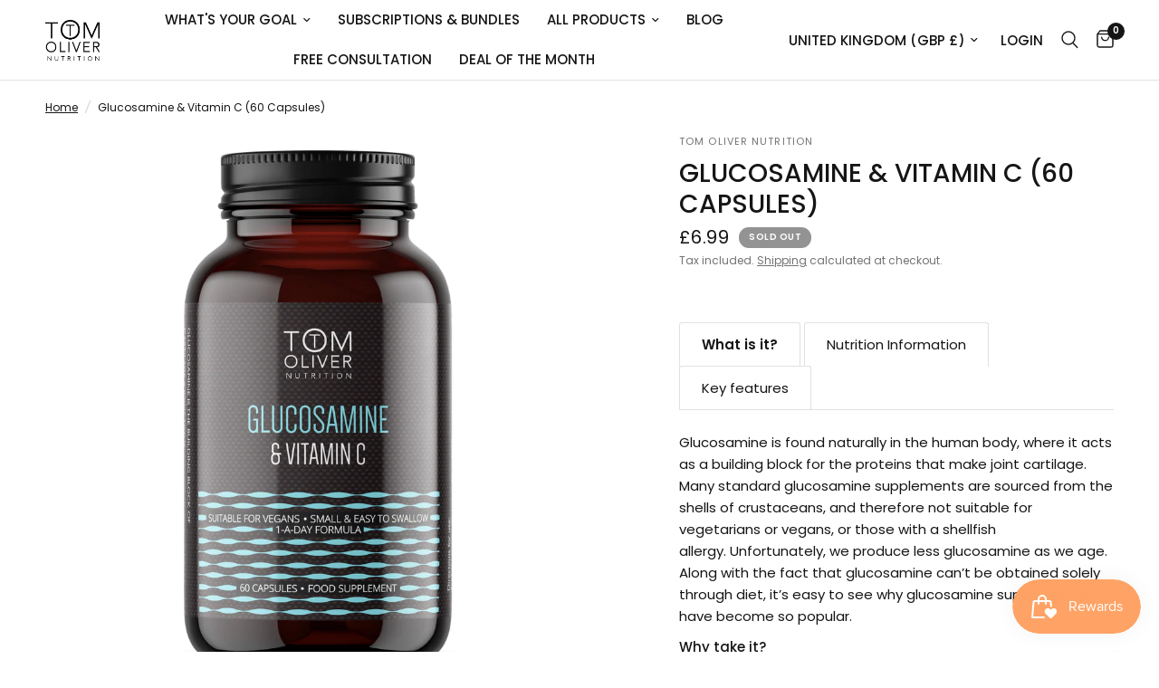

--- FILE ---
content_type: text/html; charset=utf-8
request_url: https://tomolivernutrition.com/products/glucosamine-vitamin-c-60-capsules
body_size: 46572
content:
<!doctype html><html class="no-js" lang="en" dir="ltr">
<head>
  <script src="//d1liekpayvooaz.cloudfront.net/apps/customizery/customizery.js?shop=tom-oliver-nutrition.myshopify.com"></script>
	<meta charset="utf-8">
	<meta http-equiv="X-UA-Compatible" content="IE=edge,chrome=1">
	<meta name="viewport" content="width=device-width, initial-scale=1, maximum-scale=5, viewport-fit=cover">
	<meta name="theme-color" content="#ffffff">
	<link rel="canonical" href="https://tomolivernutrition.com/products/glucosamine-vitamin-c-60-capsules">
	<link rel="preconnect" href="https://cdn.shopify.com" crossorigin>
	<link rel="preload" as="style" href="//tomolivernutrition.com/cdn/shop/t/16/assets/app.css?v=32630523218621819451685977863">
<link rel="preload" as="style" href="//tomolivernutrition.com/cdn/shop/t/16/assets/product.css?v=111274884205853343011684822536">



<link href="//tomolivernutrition.com/cdn/shop/t/16/assets/animations.min.js?v=43857518744990237831684822534" as="script" rel="preload">

<link href="//tomolivernutrition.com/cdn/shop/t/16/assets/vendor.min.js?v=157477036952821991051684822536" as="script" rel="preload">
<link href="//tomolivernutrition.com/cdn/shop/t/16/assets/app.js?v=149415853384232571081685977863" as="script" rel="preload">
<link href="//tomolivernutrition.com/cdn/shop/t/16/assets/slideshow.js?v=10887116970406337511684822536" as="script" rel="preload">

<script>
window.lazySizesConfig = window.lazySizesConfig || {};
window.lazySizesConfig.expand = 250;
window.lazySizesConfig.loadMode = 1;
window.lazySizesConfig.loadHidden = false;
</script>


	<link rel="icon" type="image/png" href="//tomolivernutrition.com/cdn/shop/files/google-rect.png?crop=center&height=32&v=1684823247&width=32">

	<title>
	Glucosamine &amp; Vitamin C (60 Capsules) &ndash; Tom Oliver Nutrition
	</title>

	
	<meta name="description" content="Tom Oliver Nutrition Calcium is used to prevent or treat low blood calcium levels in people who do not get enough calcium from their diets. It may be used to assist conditions caused by low calcium levels such as bone loss (osteoporosis), weak bones, decreased activity of the parathyroid gland (hypoparathyroidism), and a certain muscle disease (latent tetany).">
	
<link rel="preconnect" href="https://fonts.shopifycdn.com" crossorigin>

<meta property="og:site_name" content="Tom Oliver Nutrition">
<meta property="og:url" content="https://tomolivernutrition.com/products/glucosamine-vitamin-c-60-capsules">
<meta property="og:title" content="Glucosamine &amp; Vitamin C (60 Capsules)">
<meta property="og:type" content="product">
<meta property="og:description" content="Tom Oliver Nutrition Calcium is used to prevent or treat low blood calcium levels in people who do not get enough calcium from their diets. It may be used to assist conditions caused by low calcium levels such as bone loss (osteoporosis), weak bones, decreased activity of the parathyroid gland (hypoparathyroidism), and a certain muscle disease (latent tetany)."><meta property="og:image" content="http://tomolivernutrition.com/cdn/shop/products/glucosamine.png?v=1655126039">
  <meta property="og:image:secure_url" content="https://tomolivernutrition.com/cdn/shop/products/glucosamine.png?v=1655126039">
  <meta property="og:image:width" content="4180">
  <meta property="og:image:height" content="4180"><meta property="og:price:amount" content="6.99">
  <meta property="og:price:currency" content="GBP"><meta name="twitter:card" content="summary_large_image">
<meta name="twitter:title" content="Glucosamine &amp; Vitamin C (60 Capsules)">
<meta name="twitter:description" content="Tom Oliver Nutrition Calcium is used to prevent or treat low blood calcium levels in people who do not get enough calcium from their diets. It may be used to assist conditions caused by low calcium levels such as bone loss (osteoporosis), weak bones, decreased activity of the parathyroid gland (hypoparathyroidism), and a certain muscle disease (latent tetany).">


	<link href="//tomolivernutrition.com/cdn/shop/t/16/assets/app.css?v=32630523218621819451685977863" rel="stylesheet" type="text/css" media="all" />

	<style data-shopify>
	@font-face {
  font-family: Poppins;
  font-weight: 400;
  font-style: normal;
  font-display: swap;
  src: url("//tomolivernutrition.com/cdn/fonts/poppins/poppins_n4.0ba78fa5af9b0e1a374041b3ceaadf0a43b41362.woff2") format("woff2"),
       url("//tomolivernutrition.com/cdn/fonts/poppins/poppins_n4.214741a72ff2596839fc9760ee7a770386cf16ca.woff") format("woff");
}

@font-face {
  font-family: Poppins;
  font-weight: 500;
  font-style: normal;
  font-display: swap;
  src: url("//tomolivernutrition.com/cdn/fonts/poppins/poppins_n5.ad5b4b72b59a00358afc706450c864c3c8323842.woff2") format("woff2"),
       url("//tomolivernutrition.com/cdn/fonts/poppins/poppins_n5.33757fdf985af2d24b32fcd84c9a09224d4b2c39.woff") format("woff");
}

@font-face {
  font-family: Poppins;
  font-weight: 600;
  font-style: normal;
  font-display: swap;
  src: url("//tomolivernutrition.com/cdn/fonts/poppins/poppins_n6.aa29d4918bc243723d56b59572e18228ed0786f6.woff2") format("woff2"),
       url("//tomolivernutrition.com/cdn/fonts/poppins/poppins_n6.5f815d845fe073750885d5b7e619ee00e8111208.woff") format("woff");
}

@font-face {
  font-family: Poppins;
  font-weight: 400;
  font-style: italic;
  font-display: swap;
  src: url("//tomolivernutrition.com/cdn/fonts/poppins/poppins_i4.846ad1e22474f856bd6b81ba4585a60799a9f5d2.woff2") format("woff2"),
       url("//tomolivernutrition.com/cdn/fonts/poppins/poppins_i4.56b43284e8b52fc64c1fd271f289a39e8477e9ec.woff") format("woff");
}

@font-face {
  font-family: Poppins;
  font-weight: 600;
  font-style: italic;
  font-display: swap;
  src: url("//tomolivernutrition.com/cdn/fonts/poppins/poppins_i6.bb8044d6203f492888d626dafda3c2999253e8e9.woff2") format("woff2"),
       url("//tomolivernutrition.com/cdn/fonts/poppins/poppins_i6.e233dec1a61b1e7dead9f920159eda42280a02c3.woff") format("woff");
}


		@font-face {
  font-family: "Playfair Display";
  font-weight: 400;
  font-style: normal;
  font-display: swap;
  src: url("//tomolivernutrition.com/cdn/fonts/playfair_display/playfairdisplay_n4.9980f3e16959dc89137cc1369bfc3ae98af1deb9.woff2") format("woff2"),
       url("//tomolivernutrition.com/cdn/fonts/playfair_display/playfairdisplay_n4.c562b7c8e5637886a811d2a017f9e023166064ee.woff") format("woff");
}

@font-face {
  font-family: "Playfair Display";
  font-weight: 400;
  font-style: normal;
  font-display: swap;
  src: url("//tomolivernutrition.com/cdn/fonts/playfair_display/playfairdisplay_n4.9980f3e16959dc89137cc1369bfc3ae98af1deb9.woff2") format("woff2"),
       url("//tomolivernutrition.com/cdn/fonts/playfair_display/playfairdisplay_n4.c562b7c8e5637886a811d2a017f9e023166064ee.woff") format("woff");
}

h1,h2,h3,h4,h5,h6,
	.h1,.h2,.h3,.h4,.h5,.h6,
	.logolink.text-logo,
	.heading-font,
	.h1-xlarge,
	.h1-large,
	.customer-addresses .my-address .address-index {
		font-style: normal;
		font-weight: 400;
		font-family: "Playfair Display", serif;
	}
	body,
	.body-font,
	.thb-product-detail .product-title {
		font-style: normal;
		font-weight: 400;
		font-family: Poppins, sans-serif;
	}
	:root {
		--font-body-scale: 1.0;
		--font-body-line-height-scale: 1.0;
		--font-body-letter-spacing: 0.0em;
		--font-announcement-scale: 1.0;
		--font-heading-scale: 1.0;
		--font-heading-line-height-scale: 1.0;
		--font-heading-letter-spacing: 0.0em;
		--font-navigation-scale: 1.0;
		--font-product-title-scale: 1.0;
		--font-product-title-line-height-scale: 1.0;
		--button-letter-spacing: 0.02em;--bg-body: #ffffff;
			--bg-body-rgb: 255,255,255;
			--bg-body-darken: #f7f7f7;
			--payment-terms-background-color: #ffffff;--color-body: #151515;
		  --color-body-rgb: 21,21,21;--color-accent: #151515;
			--color-accent-rgb: 21,21,21;--color-border: #E2E2E2;--color-form-border: #dedede;--color-announcement-bar-text: #ffffff;--color-announcement-bar-bg: #151515;--color-header-bg: #ffffff;
			--color-header-bg-rgb: 255,255,255;--color-header-text: #151515;
			--color-header-text-rgb: 21,21,21;--color-header-links: #151515;--color-header-links-hover: #151515;--color-header-icons: #151515;--color-header-border: #E2E2E2;--solid-button-background: #151515;--solid-button-label: #ffffff;--outline-button-label: #151515;--color-price: #151515;--color-star: #FD9A52;--color-dots: #151515;--color-inventory-instock: #279A4B;--color-inventory-lowstock: #FB9E5B;--section-spacing-mobile: 50px;--section-spacing-desktop: 90px;--button-border-radius: 0px;--color-badge-text: #ffffff;--color-badge-sold-out: #939393;--color-badge-sale: #151515;--badge-corner-radius: 13px;--color-footer-text: #FFFFFF;
			--color-footer-text-rgb: 255,255,255;--color-footer-link: #FFFFFF;--color-footer-link-hover: #FFFFFF;--color-footer-border: #444444;
			--color-footer-border-rgb: 68,68,68;--color-footer-bg: #151515;}
</style>


	<script>
		window.theme = window.theme || {};
		theme = {
			settings: {
				money_with_currency_format:"\u003cspan class=money\u003e£{{amount}}\u003c\/span\u003e",
				cart_drawer:true,
				product_id: 7194245005510,
			},
			routes: {
				root_url: '/',
				cart_url: '/cart',
				cart_add_url: '/cart/add',
				search_url: '/search',
				cart_change_url: '/cart/change',
				cart_update_url: '/cart/update',
				predictive_search_url: '/search/suggest',
			},
			variantStrings: {
        addToCart: `Add to cart`,
        soldOut: `Sold out`,
        unavailable: `Unavailable`,
      },
			strings: {
				requiresTerms: `You must agree with the terms and conditions of sales to check out`,
			}
		};
	</script>

  
	<script>window.performance && window.performance.mark && window.performance.mark('shopify.content_for_header.start');</script><meta name="google-site-verification" content="3YfghWrboEAyjpqihF3GzwHrb7mhyRnlc_0dFXWCuWI">
<meta id="shopify-digital-wallet" name="shopify-digital-wallet" content="/21428347/digital_wallets/dialog">
<meta name="shopify-checkout-api-token" content="55cdcdaabed46eada4a60c8dcd8f2cc5">
<meta id="in-context-paypal-metadata" data-shop-id="21428347" data-venmo-supported="false" data-environment="production" data-locale="en_US" data-paypal-v4="true" data-currency="GBP">
<link rel="alternate" hreflang="x-default" href="https://tomolivernutrition.com/products/glucosamine-vitamin-c-60-capsules">
<link rel="alternate" hreflang="en" href="https://tomolivernutrition.com/products/glucosamine-vitamin-c-60-capsules">
<link rel="alternate" hreflang="ar" href="https://tomolivernutrition.com/ar/products/glucosamine-vitamin-c-60-capsules">
<link rel="alternate" hreflang="fr" href="https://tomolivernutrition.com/fr/products/glucosamine-vitamin-c-60-capsules">
<link rel="alternate" hreflang="de" href="https://tomolivernutrition.com/de/products/glucosamine-vitamin-c-60-capsules">
<link rel="alternate" hreflang="it" href="https://tomolivernutrition.com/it/products/glucosamine-vitamin-c-60-capsules">
<link rel="alternate" hreflang="es" href="https://tomolivernutrition.com/es/products/glucosamine-vitamin-c-60-capsules">
<link rel="alternate" hreflang="en-AF" href="https://tomolivernutrition.com/en-ak/products/glucosamine-vitamin-c-60-capsules">
<link rel="alternate" type="application/json+oembed" href="https://tomolivernutrition.com/products/glucosamine-vitamin-c-60-capsules.oembed">
<script async="async" src="/checkouts/internal/preloads.js?locale=en-GB"></script>
<script id="shopify-features" type="application/json">{"accessToken":"55cdcdaabed46eada4a60c8dcd8f2cc5","betas":["rich-media-storefront-analytics"],"domain":"tomolivernutrition.com","predictiveSearch":true,"shopId":21428347,"locale":"en"}</script>
<script>var Shopify = Shopify || {};
Shopify.shop = "tom-oliver-nutrition.myshopify.com";
Shopify.locale = "en";
Shopify.currency = {"active":"GBP","rate":"1.0"};
Shopify.country = "GB";
Shopify.theme = {"name":"Reformation","id":150190752022,"schema_name":"Reformation","schema_version":"1.6.0","theme_store_id":1762,"role":"main"};
Shopify.theme.handle = "null";
Shopify.theme.style = {"id":null,"handle":null};
Shopify.cdnHost = "tomolivernutrition.com/cdn";
Shopify.routes = Shopify.routes || {};
Shopify.routes.root = "/";</script>
<script type="module">!function(o){(o.Shopify=o.Shopify||{}).modules=!0}(window);</script>
<script>!function(o){function n(){var o=[];function n(){o.push(Array.prototype.slice.apply(arguments))}return n.q=o,n}var t=o.Shopify=o.Shopify||{};t.loadFeatures=n(),t.autoloadFeatures=n()}(window);</script>
<script id="shop-js-analytics" type="application/json">{"pageType":"product"}</script>
<script defer="defer" async type="module" src="//tomolivernutrition.com/cdn/shopifycloud/shop-js/modules/v2/client.init-shop-cart-sync_BdyHc3Nr.en.esm.js"></script>
<script defer="defer" async type="module" src="//tomolivernutrition.com/cdn/shopifycloud/shop-js/modules/v2/chunk.common_Daul8nwZ.esm.js"></script>
<script type="module">
  await import("//tomolivernutrition.com/cdn/shopifycloud/shop-js/modules/v2/client.init-shop-cart-sync_BdyHc3Nr.en.esm.js");
await import("//tomolivernutrition.com/cdn/shopifycloud/shop-js/modules/v2/chunk.common_Daul8nwZ.esm.js");

  window.Shopify.SignInWithShop?.initShopCartSync?.({"fedCMEnabled":true,"windoidEnabled":true});

</script>
<script>(function() {
  var isLoaded = false;
  function asyncLoad() {
    if (isLoaded) return;
    isLoaded = true;
    var urls = ["\/\/d1liekpayvooaz.cloudfront.net\/apps\/customizery\/customizery.js?shop=tom-oliver-nutrition.myshopify.com","https:\/\/static.rechargecdn.com\/static\/js\/recharge.js?shop=tom-oliver-nutrition.myshopify.com","https:\/\/ecommplugins-scripts.trustpilot.com\/v2.1\/js\/header.min.js?settings=eyJrZXkiOiJkUWZ4Mk1vUEJXRHd1OXg1IiwicyI6InNrdSJ9\u0026shop=tom-oliver-nutrition.myshopify.com","https:\/\/ecommplugins-trustboxsettings.trustpilot.com\/tom-oliver-nutrition.myshopify.com.js?settings=1623130087001\u0026shop=tom-oliver-nutrition.myshopify.com","https:\/\/widget.trustpilot.com\/bootstrap\/v5\/tp.widget.sync.bootstrap.min.js?shop=tom-oliver-nutrition.myshopify.com","https:\/\/chimpstatic.com\/mcjs-connected\/js\/users\/62361c9aee608115361cb12f1\/46b65f16614ed040f71c53053.js?shop=tom-oliver-nutrition.myshopify.com","https:\/\/tabs.stationmade.com\/registered-scripts\/tabs-by-station.js?shop=tom-oliver-nutrition.myshopify.com","https:\/\/dr4qe3ddw9y32.cloudfront.net\/awin-shopify-integration-code.js?aid=32247\u0026s2s=\u0026v=shopifyApp_2.0.9\u0026ts=1659533612045\u0026shop=tom-oliver-nutrition.myshopify.com","\/\/cdn.shopify.com\/proxy\/931556fdbd8b9d3683a29c2d9e3aaa3f2e628f62c522d9f048914a2ece98f747\/forms-akamai.smsbump.com\/546136\/form_127656.js?ver=1715759392\u0026shop=tom-oliver-nutrition.myshopify.com\u0026sp-cache-control=cHVibGljLCBtYXgtYWdlPTkwMA","https:\/\/cdn.langshop.app\/buckets\/app\/libs\/storefront\/sdk.js?proxy_prefix=\/apps\/langshop\u0026source=sct\u0026shop=tom-oliver-nutrition.myshopify.com","https:\/\/na.shgcdn3.com\/pixel-collector.js?shop=tom-oliver-nutrition.myshopify.com"];
    for (var i = 0; i < urls.length; i++) {
      var s = document.createElement('script');
      s.type = 'text/javascript';
      s.async = true;
      s.src = urls[i];
      var x = document.getElementsByTagName('script')[0];
      x.parentNode.insertBefore(s, x);
    }
  };
  if(window.attachEvent) {
    window.attachEvent('onload', asyncLoad);
  } else {
    window.addEventListener('load', asyncLoad, false);
  }
})();</script>
<script id="__st">var __st={"a":21428347,"offset":0,"reqid":"0c65910c-6b3d-47a8-8ee6-293d3f649d94-1768964681","pageurl":"tomolivernutrition.com\/products\/glucosamine-vitamin-c-60-capsules","u":"dc307328cc57","p":"product","rtyp":"product","rid":7194245005510};</script>
<script>window.ShopifyPaypalV4VisibilityTracking = true;</script>
<script id="captcha-bootstrap">!function(){'use strict';const t='contact',e='account',n='new_comment',o=[[t,t],['blogs',n],['comments',n],[t,'customer']],c=[[e,'customer_login'],[e,'guest_login'],[e,'recover_customer_password'],[e,'create_customer']],r=t=>t.map((([t,e])=>`form[action*='/${t}']:not([data-nocaptcha='true']) input[name='form_type'][value='${e}']`)).join(','),a=t=>()=>t?[...document.querySelectorAll(t)].map((t=>t.form)):[];function s(){const t=[...o],e=r(t);return a(e)}const i='password',u='form_key',d=['recaptcha-v3-token','g-recaptcha-response','h-captcha-response',i],f=()=>{try{return window.sessionStorage}catch{return}},m='__shopify_v',_=t=>t.elements[u];function p(t,e,n=!1){try{const o=window.sessionStorage,c=JSON.parse(o.getItem(e)),{data:r}=function(t){const{data:e,action:n}=t;return t[m]||n?{data:e,action:n}:{data:t,action:n}}(c);for(const[e,n]of Object.entries(r))t.elements[e]&&(t.elements[e].value=n);n&&o.removeItem(e)}catch(o){console.error('form repopulation failed',{error:o})}}const l='form_type',E='cptcha';function T(t){t.dataset[E]=!0}const w=window,h=w.document,L='Shopify',v='ce_forms',y='captcha';let A=!1;((t,e)=>{const n=(g='f06e6c50-85a8-45c8-87d0-21a2b65856fe',I='https://cdn.shopify.com/shopifycloud/storefront-forms-hcaptcha/ce_storefront_forms_captcha_hcaptcha.v1.5.2.iife.js',D={infoText:'Protected by hCaptcha',privacyText:'Privacy',termsText:'Terms'},(t,e,n)=>{const o=w[L][v],c=o.bindForm;if(c)return c(t,g,e,D).then(n);var r;o.q.push([[t,g,e,D],n]),r=I,A||(h.body.append(Object.assign(h.createElement('script'),{id:'captcha-provider',async:!0,src:r})),A=!0)});var g,I,D;w[L]=w[L]||{},w[L][v]=w[L][v]||{},w[L][v].q=[],w[L][y]=w[L][y]||{},w[L][y].protect=function(t,e){n(t,void 0,e),T(t)},Object.freeze(w[L][y]),function(t,e,n,w,h,L){const[v,y,A,g]=function(t,e,n){const i=e?o:[],u=t?c:[],d=[...i,...u],f=r(d),m=r(i),_=r(d.filter((([t,e])=>n.includes(e))));return[a(f),a(m),a(_),s()]}(w,h,L),I=t=>{const e=t.target;return e instanceof HTMLFormElement?e:e&&e.form},D=t=>v().includes(t);t.addEventListener('submit',(t=>{const e=I(t);if(!e)return;const n=D(e)&&!e.dataset.hcaptchaBound&&!e.dataset.recaptchaBound,o=_(e),c=g().includes(e)&&(!o||!o.value);(n||c)&&t.preventDefault(),c&&!n&&(function(t){try{if(!f())return;!function(t){const e=f();if(!e)return;const n=_(t);if(!n)return;const o=n.value;o&&e.removeItem(o)}(t);const e=Array.from(Array(32),(()=>Math.random().toString(36)[2])).join('');!function(t,e){_(t)||t.append(Object.assign(document.createElement('input'),{type:'hidden',name:u})),t.elements[u].value=e}(t,e),function(t,e){const n=f();if(!n)return;const o=[...t.querySelectorAll(`input[type='${i}']`)].map((({name:t})=>t)),c=[...d,...o],r={};for(const[a,s]of new FormData(t).entries())c.includes(a)||(r[a]=s);n.setItem(e,JSON.stringify({[m]:1,action:t.action,data:r}))}(t,e)}catch(e){console.error('failed to persist form',e)}}(e),e.submit())}));const S=(t,e)=>{t&&!t.dataset[E]&&(n(t,e.some((e=>e===t))),T(t))};for(const o of['focusin','change'])t.addEventListener(o,(t=>{const e=I(t);D(e)&&S(e,y())}));const B=e.get('form_key'),M=e.get(l),P=B&&M;t.addEventListener('DOMContentLoaded',(()=>{const t=y();if(P)for(const e of t)e.elements[l].value===M&&p(e,B);[...new Set([...A(),...v().filter((t=>'true'===t.dataset.shopifyCaptcha))])].forEach((e=>S(e,t)))}))}(h,new URLSearchParams(w.location.search),n,t,e,['guest_login'])})(!0,!0)}();</script>
<script integrity="sha256-4kQ18oKyAcykRKYeNunJcIwy7WH5gtpwJnB7kiuLZ1E=" data-source-attribution="shopify.loadfeatures" defer="defer" src="//tomolivernutrition.com/cdn/shopifycloud/storefront/assets/storefront/load_feature-a0a9edcb.js" crossorigin="anonymous"></script>
<script data-source-attribution="shopify.dynamic_checkout.dynamic.init">var Shopify=Shopify||{};Shopify.PaymentButton=Shopify.PaymentButton||{isStorefrontPortableWallets:!0,init:function(){window.Shopify.PaymentButton.init=function(){};var t=document.createElement("script");t.src="https://tomolivernutrition.com/cdn/shopifycloud/portable-wallets/latest/portable-wallets.en.js",t.type="module",document.head.appendChild(t)}};
</script>
<script data-source-attribution="shopify.dynamic_checkout.buyer_consent">
  function portableWalletsHideBuyerConsent(e){var t=document.getElementById("shopify-buyer-consent"),n=document.getElementById("shopify-subscription-policy-button");t&&n&&(t.classList.add("hidden"),t.setAttribute("aria-hidden","true"),n.removeEventListener("click",e))}function portableWalletsShowBuyerConsent(e){var t=document.getElementById("shopify-buyer-consent"),n=document.getElementById("shopify-subscription-policy-button");t&&n&&(t.classList.remove("hidden"),t.removeAttribute("aria-hidden"),n.addEventListener("click",e))}window.Shopify?.PaymentButton&&(window.Shopify.PaymentButton.hideBuyerConsent=portableWalletsHideBuyerConsent,window.Shopify.PaymentButton.showBuyerConsent=portableWalletsShowBuyerConsent);
</script>
<script>
  function portableWalletsCleanup(e){e&&e.src&&console.error("Failed to load portable wallets script "+e.src);var t=document.querySelectorAll("shopify-accelerated-checkout .shopify-payment-button__skeleton, shopify-accelerated-checkout-cart .wallet-cart-button__skeleton"),e=document.getElementById("shopify-buyer-consent");for(let e=0;e<t.length;e++)t[e].remove();e&&e.remove()}function portableWalletsNotLoadedAsModule(e){e instanceof ErrorEvent&&"string"==typeof e.message&&e.message.includes("import.meta")&&"string"==typeof e.filename&&e.filename.includes("portable-wallets")&&(window.removeEventListener("error",portableWalletsNotLoadedAsModule),window.Shopify.PaymentButton.failedToLoad=e,"loading"===document.readyState?document.addEventListener("DOMContentLoaded",window.Shopify.PaymentButton.init):window.Shopify.PaymentButton.init())}window.addEventListener("error",portableWalletsNotLoadedAsModule);
</script>

<script type="module" src="https://tomolivernutrition.com/cdn/shopifycloud/portable-wallets/latest/portable-wallets.en.js" onError="portableWalletsCleanup(this)" crossorigin="anonymous"></script>
<script nomodule>
  document.addEventListener("DOMContentLoaded", portableWalletsCleanup);
</script>

<link id="shopify-accelerated-checkout-styles" rel="stylesheet" media="screen" href="https://tomolivernutrition.com/cdn/shopifycloud/portable-wallets/latest/accelerated-checkout-backwards-compat.css" crossorigin="anonymous">
<style id="shopify-accelerated-checkout-cart">
        #shopify-buyer-consent {
  margin-top: 1em;
  display: inline-block;
  width: 100%;
}

#shopify-buyer-consent.hidden {
  display: none;
}

#shopify-subscription-policy-button {
  background: none;
  border: none;
  padding: 0;
  text-decoration: underline;
  font-size: inherit;
  cursor: pointer;
}

#shopify-subscription-policy-button::before {
  box-shadow: none;
}

      </style>

<script>window.performance && window.performance.mark && window.performance.mark('shopify.content_for_header.end');</script> <!-- Header hook for plugins -->

	<script>document.documentElement.className = document.documentElement.className.replace('no-js', 'js');</script>

  

<script type="text/javascript">
  
    window.SHG_CUSTOMER = null;
  
</script>










<!-- BEGIN app block: shopify://apps/also-bought/blocks/app-embed-block/b94b27b4-738d-4d92-9e60-43c22d1da3f2 --><script>
    window.codeblackbelt = window.codeblackbelt || {};
    window.codeblackbelt.shop = window.codeblackbelt.shop || 'tom-oliver-nutrition.myshopify.com';
    
        window.codeblackbelt.productId = 7194245005510;</script><script src="//cdn.codeblackbelt.com/widgets/also-bought/main.min.js?version=2026012103+0000" async></script>
<!-- END app block --><!-- BEGIN app block: shopify://apps/tabs-studio/blocks/global_embed_block/19980fb9-f2ca-4ada-ad36-c0364c3318b8 -->
<style id="tabs-by-station-custom-styles">
  
  
</style>

<script id="station-tabs-data-json" type="application/json">{
  "globalAbove": null,
  "globalBelow": null,
  "proTabsHTML": "",
  "productTitle": "Glucosamine \u0026 Vitamin C (60 Capsules)",
  "productDescription": "\u003cp\u003e \u003c\/p\u003e\n\u003ch6\u003e\u003cb\u003eWhat is it?\u003c\/b\u003e\u003c\/h6\u003e\n\u003cp\u003eGlucosamine is found naturally in the human body, where it acts as a building block for the proteins that make joint cartilage. Many standard glucosamine supplements are sourced from the shells of crustaceans, and therefore not suitable for vegetarians or vegans, or those with a shellfish allergy. Unfortunately, we produce less glucosamine as we age. Along with the fact that glucosamine can’t be obtained solely through diet, it’s easy to see why glucosamine supplements have become so popular.\u003c\/p\u003e\n\u003cp\u003e\u003cb\u003eWhy take it?\u003c\/b\u003e\u003c\/p\u003e\n\u003cp\u003eTom Oliver Nutrition’s Vegan friendly Glucosamine HCL is derived from a sustainable corn-based source and is one of the first glucosamine supplements to be made from this food source in the UK, making it suitable for vegetarians and vegans, as well as anyone suffering from a shellfish allergy. \u003cbr\u003e\u003cbr\u003eTom Oliver Nutritions Glucosamine Hydrocloride is blended with Vitamin C (*Vitamin C contributes to normal collagen formation for the normal function of cartilage.)\u003cbr\u003e\u003cbr\u003eGlucosamine, which is naturally synthesised within the body, but rarely found in natural food sources, provides raw material for the building blocks of cartilage tissue around joints. When there is excess wear, more raw material is needed for the joints and surrounding structures in our bodies.\u003cbr\u003e\u003c\/p\u003e\n\u003cul\u003e\n\u003cli\u003eThe production of glucosamine may decrease as we age\u003c\/li\u003e\n\u003cli\u003eGlucosamine hydrochloride is the purest form of glucosamine\u003c\/li\u003e\n\u003cli\u003eTom Oliver Nutrition's Vegan Glucosamine HCl is derived from fermented corn\u003c\/li\u003e\n\u003c\/ul\u003e\n\u003cp\u003e \u003c\/p\u003e\n\u003ch6\u003e\u003cspan style=\"font-weight: 400;\"\u003eNutrition Information\u003c\/span\u003e\u003c\/h6\u003e\n\u003cp\u003e\u003cb\u003eRecommended Intake\u003c\/b\u003e\u003cspan\u003e\u003c\/span\u003e\u003cspan\u003e\u003c\/span\u003e\u003c\/p\u003e\n\u003cdiv\u003eOne capsule taken daily, with food, or as professionally directed.\u003c\/div\u003e\n\u003cp\u003e\u003cbr\u003e\u003cb\u003eProduct Information per Daily Intake\u003c\/b\u003e\u003cspan\u003e\u003c\/span\u003e\u003cspan\u003e\u003c\/span\u003e\u003c\/p\u003e\n\u003ctable style=\"width: 534px;\" border=\"1\"\u003e\n\u003ctbody\u003e\n\u003ctr\u003e\n\u003cth style=\"width: 167px;\"\u003eINGREDIENT\u003c\/th\u003e\n\u003cth style=\"width: 89px;\"\u003eAMOUNT\u003c\/th\u003e\n\u003cth style=\"width: 135px;\"\u003ePROVIDING\u003c\/th\u003e\n\u003cth style=\"width: 115px;\"\u003e% EC NRV\u003c\/th\u003e\n\u003c\/tr\u003e\n\u003ctr\u003e\n\u003ctd style=\"width: 167px;\"\u003eGlucosamine\u003c\/td\u003e\n\u003ctd style=\"width: 89px;\"\u003e750mg\u003cbr\u003e\n\u003c\/td\u003e\n\u003ctd style=\"width: 135px;\"\u003e\u003c\/td\u003e\n\u003ctd style=\"width: 115px;\"\u003e-\u003cbr\u003e\n\u003c\/td\u003e\n\u003c\/tr\u003e\n\u003ctr\u003e\n\u003ctd style=\"width: 167px;\"\u003eVitamin C\u003c\/td\u003e\n\u003ctd style=\"width: 89px;\"\u003e12mg\u003c\/td\u003e\n\u003ctd style=\"width: 135px;\"\u003e\u003c\/td\u003e\n\u003ctd style=\"width: 115px;\"\u003e15\u003c\/td\u003e\n\u003c\/tr\u003e\n\u003c\/tbody\u003e\n\u003c\/table\u003e\n\u003cp\u003e \u003c\/p\u003e\n\u003cp\u003e \u003cstrong\u003eDIRECTIONS FOR USE\u003c\/strong\u003e\u003c\/p\u003e\n\u003cp\u003eAs a food supplement, take three capsules daily, preferably at mealtime, or as directed by a healthcare practitioner. Do not exceed directions for use. This is a food\u003cbr\u003esupplement and not to be used as a substitute for a varied diet.\u003c\/p\u003e\n\u003cp\u003e\u003cstrong\u003eINGREDIENTS\u003c\/strong\u003e\u003c\/p\u003e\n\u003cp\u003e\u003cspan\u003eVegan Glucosamine HCL, Capsule Shell ( Hydroroxypropyl Methylcellulose), Vitamin C (Absorbic Acid) Anti-Caking Agents: Magnesium Stearate.\u003c\/span\u003e\u003c\/p\u003e\n\u003cp\u003e\u003cstrong\u003eFREE FROM\u003c\/strong\u003e\u003c\/p\u003e\n\u003cp\u003eArtificial preservatives, common allergens wheat, yeast gluten and dairy\u003c\/p\u003e\n\u003cp\u003e \u003cstrong\u003eGUIDELINES\u003c\/strong\u003e\u003c\/p\u003e\n\u003cp\u003eKeep out of the reach of children\u003cbr\u003eStore in a cool dry place\u003c\/p\u003e\n\u003ch6\u003e\u003cb\u003eKey features\u003c\/b\u003e\u003c\/h6\u003e\n\u003cul\u003e\n\u003cli\u003e\u003cspan style=\"font-weight: 400;\"\u003ehighly absorbable and easy to swallow \u003c\/span\u003e\u003c\/li\u003e\n\u003cli\u003e\u003cspan style=\"font-weight: 400;\"\u003eone a day formula\u003c\/span\u003e\u003c\/li\u003e\n\u003cli\u003e\u003cspan style=\"font-weight: 400;\"\u003e suitable for vegetarians and vegans\u003c\/span\u003e\u003c\/li\u003e\n\u003cli\u003e\u003cspan style=\"font-weight: 400;\"\u003efree from common allergens including lactose, milk, gluten and wheat\u003c\/span\u003e\u003c\/li\u003e\n\u003cli\u003e\u003cspan style=\"font-weight: 400;\"\u003eGMO free, and free from sugar and salt\u003c\/span\u003e\u003c\/li\u003e\n\u003cli\u003e\u003cspan style=\"font-weight: 400;\"\u003eproduced without pesticides, fungicides and artificial fertilizers\u003c\/span\u003e\u003c\/li\u003e\n\u003cli\u003e\u003cspan style=\"font-weight: 400;\"\u003e sustainably produced and packaged in the UK\u003c\/span\u003e\u003c\/li\u003e\n\u003c\/ul\u003e",
  "icons": []
}</script>

<script>
  document.documentElement.classList.add('tabsst-loading');
  document.addEventListener('stationTabsLegacyAPILoaded', function(e) {
    e.detail.isLegacy = true;
    });

  document.addEventListener('stationTabsAPIReady', function(e) {
    var Tabs = e.detail;

    if (Tabs.appSettings) {
      Tabs.appSettings = {"default_tab":false,"default_tab_title":"Description","show_stop_element":true,"layout":"breakpoint","layout_breakpoint":768,"deep_links":true,"clean_content_level":"all_tags","open_first_tab":false,"allow_multiple_open":false,"remove_empty_tabs":null,"default_tab_translations":null,"start_tab_element":"h6"};
      Tabs.appSettings = {lang: 'en'};

      
    }

    if (Tabs.isLegacy) { return; }
          Tabs.init(null, {
            initializeDescription: true,
            fallback: true
          });
  });

  
</script>

<svg style="display:none" aria-hidden="true">
  <defs>
    
  </defs>
</svg>

<!-- END app block --><!-- BEGIN app block: shopify://apps/labeler/blocks/app-embed/38a5b8ec-f58a-4fa4-8faa-69ddd0f10a60 -->

<script>
  let aco_allProducts = new Map();
</script>
<script>
  const normalStyle = [
  "background: rgb(173, 216, 230)",
  "padding: 15px",
  "font-size: 1.5em",
  "font-family: 'Poppins', sans-serif",
  "color: black",
  "border-radius: 10px",
  ];
  const warningStyle = [
  "background: rgb(255, 165, 0)",
  "padding: 15px",
  "font-size: 1.5em",
  "font-family: 'Poppins', sans-serif",
  "color: black", 
  "border-radius: 10px",
  ];
  let content = "%cWelcome to labeler v3!🎉🎉";
  let version = "";

  if (version !== "v3") {
    content = "%cWarning! Update labeler to v3 ⚠️⚠️";
    console.log(content, warningStyle.join(";"));
  }
  else {
    console.log(content, normalStyle.join(";"));
  }
  try{
     
    
        aco_allProducts.set(`glucosamine-vitamin-c-60-capsules`,{
              availableForSale: false,
              collections: [{"id":285502341318,"handle":"anti-inflammatory","title":"Anti inflammatory","updated_at":"2026-01-07T12:07:24+00:00","body_html":"","published_at":"2022-03-29T12:43:49+01:00","sort_order":"best-selling","template_suffix":"","disjunctive":false,"rules":[{"column":"tag","relation":"equals","condition":"Anti inflammatory"}],"published_scope":"global"},{"id":234179559622,"handle":"joints-and-bones","updated_at":"2026-01-11T12:06:52+00:00","published_at":"2020-10-31T07:44:39+00:00","sort_order":"best-selling","template_suffix":"","published_scope":"global","title":"Joints And Bones","body_html":""},{"id":164871503983,"handle":"newest-products","title":"Newest Products","updated_at":"2026-01-11T12:06:52+00:00","body_html":"","published_at":"2020-10-02T15:24:04+01:00","sort_order":"manual","template_suffix":"","disjunctive":true,"rules":[{"column":"tag","relation":"equals","condition":"new"}],"published_scope":"global"},{"id":438178887,"handle":"our-products","updated_at":"2026-01-20T12:08:40+00:00","published_at":"2017-06-30T15:35:06+01:00","sort_order":"manual","template_suffix":"","published_scope":"global","title":"Our Products","body_html":"Welcome to the Tom Oliver Nutrition Shop, t\u003cspan\u003ehe brand name for a new generation\u003c\/span\u003e"},{"id":156090990703,"handle":"all","title":"Products","updated_at":"2026-01-20T12:08:40+00:00","body_html":"","published_at":"2020-01-09T14:00:52+00:00","sort_order":"best-selling","template_suffix":"","disjunctive":false,"rules":[{"column":"title","relation":"not_contains","condition":"bundle"},{"column":"title","relation":"not_contains","condition":"shaker bottle"},{"column":"title","relation":"not_contains","condition":"complete wellness pack"}],"published_scope":"global"},{"id":241510252742,"handle":"vegan-vitamin-range","updated_at":"2026-01-11T12:06:52+00:00","published_at":"2021-01-09T16:43:52+00:00","sort_order":"manual","template_suffix":"","published_scope":"global","title":"Vegan Vitamin Range","body_html":""},{"id":94105403503,"handle":"vitamin-range","title":"Vitamins \u0026 Minerals","updated_at":"2026-01-11T12:06:52+00:00","body_html":"Introducing Tom Oliver Nutrition Vitamins range","published_at":"2019-02-23T09:48:12+00:00","sort_order":"manual","template_suffix":"","disjunctive":false,"rules":[{"column":"tag","relation":"equals","condition":"Vitamins \u0026 Minerals"},{"column":"type","relation":"not_equals","condition":"mw_product_option"},{"column":"type","relation":"not_equals","condition":"mw_product_option_cloned"}],"published_scope":"global","image":{"created_at":"2019-02-23T09:56:18+00:00","alt":null,"width":900,"height":900,"src":"\/\/tomolivernutrition.com\/cdn\/shop\/collections\/New-Vitamins-packaging-mockup-12-OCT.jpg?v=1588316161"}}],
              first_variant: null,
              price:`6.99`,
              compareAtPriceRange: {
                maxVariantPrice: {
                    amount: `0.00`,
                    currencyCode: `GBP`
                },
                minVariantPrice: {
                    amount: `0.00`,
                    currencyCode: `GBP`
                },
              },
              createdAt: `2022-02-08 12:06:06 +0000`,
              featuredImage: `products/glucosamine.png`,
              handle: `glucosamine-vitamin-c-60-capsules`,
              id:"7194245005510",
              images: [
                
                {
                  id: "33663868600518",
                  url: `products/glucosamine.png`,
                  altText: `Glucosamine & Vitamin C (60 Capsules)`,
                },
                
              ],
              priceRange: {
                maxVariantPrice: {
                  amount:`17.99`
                },
                minVariantPrice: {
                  amount:`6.99`
                },
              },
              productType: ``,
              publishedAt: `2022-02-08 12:55:05 +0000`,
              tags: ["Anti inflammatory","new","Vitamins \u0026 Minerals"],
              title: `Glucosamine & Vitamin C (60 Capsules)`,
              variants: [
                
                {
                availableForSale: false,
                compareAtPrice : {
                  amount:``
                },
                id: `gid://shopify/ProductVariant/41563353481414`,
                quantityAvailable:0,
                image : {
                  id: "null",
                  url: ``,
                  altText: ``,
                },
                price :{
                  amount: `6.99`,
                  currencyCode: `GBP`
                  },
                title: `1 Bottle`,
                },
                
                {
                availableForSale: false,
                compareAtPrice : {
                  amount:``
                },
                id: `gid://shopify/ProductVariant/41563353514182`,
                quantityAvailable:0,
                image : {
                  id: "null",
                  url: ``,
                  altText: ``,
                },
                price :{
                  amount: `17.99`,
                  currencyCode: `GBP`
                  },
                title: `3 Bottles`,
                },
                
              ] ,
              vendor: `Tom Oliver Nutrition`,
              type: ``,
            });
       
   
    
       }catch(err){
        console.log(err)
       }
       aco_allProducts.forEach((value,key) => {
        const data = aco_allProducts.get(key)
        data.totalInventory = data.variants.reduce((acc,curr) => {
          return acc + curr.quantityAvailable
        },0)
        data.variants.forEach((el,index)=>{
          if(!el.image.url){
            data.variants[index].image.url = data.images[0]?.url || ""
          }
        })
        aco_allProducts.set(key,data)
       });
</script>

  
    <script>
      let productJson = null
    </script>
    <script src="https://cdn.shopify.com/extensions/019aa5a9-33de-7785-bd5d-f450f9f04838/4.1.1/assets/themejson.js" defer></script>
    <script src="https://cdn.shopify.com/extensions/019aa5a9-33de-7785-bd5d-f450f9f04838/4.1.1/assets/product-label-js.js" defer></script>
    <link rel="stylesheet" href="https://cdn.shopify.com/extensions/019aa5a9-33de-7785-bd5d-f450f9f04838/4.1.1/assets/style.css">
    <link rel="stylesheet" href="https://cdn.shopify.com/extensions/019aa5a9-33de-7785-bd5d-f450f9f04838/4.1.1/assets/animations.css">
  


<!-- END app block --><script src="https://cdn.shopify.com/extensions/019bc76a-106b-751f-9c25-43ddd98bfc27/tabs-studio-27/assets/s3340b1d9cf54.js" type="text/javascript" defer="defer"></script>
<link href="https://cdn.shopify.com/extensions/019bc76a-106b-751f-9c25-43ddd98bfc27/tabs-studio-27/assets/ccf2dff1a1a65.css" rel="stylesheet" type="text/css" media="all">
<script src="https://cdn.shopify.com/extensions/019bdd7a-c110-7969-8f1c-937dfc03ea8a/smile-io-272/assets/smile-loader.js" type="text/javascript" defer="defer"></script>
<script src="https://cdn.shopify.com/extensions/0199767f-28e2-7d08-a330-ead3acf1e056/toastibar-15/assets/mps-toastibar.min.js" type="text/javascript" defer="defer"></script>
<link href="https://monorail-edge.shopifysvc.com" rel="dns-prefetch">
<script>(function(){if ("sendBeacon" in navigator && "performance" in window) {try {var session_token_from_headers = performance.getEntriesByType('navigation')[0].serverTiming.find(x => x.name == '_s').description;} catch {var session_token_from_headers = undefined;}var session_cookie_matches = document.cookie.match(/_shopify_s=([^;]*)/);var session_token_from_cookie = session_cookie_matches && session_cookie_matches.length === 2 ? session_cookie_matches[1] : "";var session_token = session_token_from_headers || session_token_from_cookie || "";function handle_abandonment_event(e) {var entries = performance.getEntries().filter(function(entry) {return /monorail-edge.shopifysvc.com/.test(entry.name);});if (!window.abandonment_tracked && entries.length === 0) {window.abandonment_tracked = true;var currentMs = Date.now();var navigation_start = performance.timing.navigationStart;var payload = {shop_id: 21428347,url: window.location.href,navigation_start,duration: currentMs - navigation_start,session_token,page_type: "product"};window.navigator.sendBeacon("https://monorail-edge.shopifysvc.com/v1/produce", JSON.stringify({schema_id: "online_store_buyer_site_abandonment/1.1",payload: payload,metadata: {event_created_at_ms: currentMs,event_sent_at_ms: currentMs}}));}}window.addEventListener('pagehide', handle_abandonment_event);}}());</script>
<script id="web-pixels-manager-setup">(function e(e,d,r,n,o){if(void 0===o&&(o={}),!Boolean(null===(a=null===(i=window.Shopify)||void 0===i?void 0:i.analytics)||void 0===a?void 0:a.replayQueue)){var i,a;window.Shopify=window.Shopify||{};var t=window.Shopify;t.analytics=t.analytics||{};var s=t.analytics;s.replayQueue=[],s.publish=function(e,d,r){return s.replayQueue.push([e,d,r]),!0};try{self.performance.mark("wpm:start")}catch(e){}var l=function(){var e={modern:/Edge?\/(1{2}[4-9]|1[2-9]\d|[2-9]\d{2}|\d{4,})\.\d+(\.\d+|)|Firefox\/(1{2}[4-9]|1[2-9]\d|[2-9]\d{2}|\d{4,})\.\d+(\.\d+|)|Chrom(ium|e)\/(9{2}|\d{3,})\.\d+(\.\d+|)|(Maci|X1{2}).+ Version\/(15\.\d+|(1[6-9]|[2-9]\d|\d{3,})\.\d+)([,.]\d+|)( \(\w+\)|)( Mobile\/\w+|) Safari\/|Chrome.+OPR\/(9{2}|\d{3,})\.\d+\.\d+|(CPU[ +]OS|iPhone[ +]OS|CPU[ +]iPhone|CPU IPhone OS|CPU iPad OS)[ +]+(15[._]\d+|(1[6-9]|[2-9]\d|\d{3,})[._]\d+)([._]\d+|)|Android:?[ /-](13[3-9]|1[4-9]\d|[2-9]\d{2}|\d{4,})(\.\d+|)(\.\d+|)|Android.+Firefox\/(13[5-9]|1[4-9]\d|[2-9]\d{2}|\d{4,})\.\d+(\.\d+|)|Android.+Chrom(ium|e)\/(13[3-9]|1[4-9]\d|[2-9]\d{2}|\d{4,})\.\d+(\.\d+|)|SamsungBrowser\/([2-9]\d|\d{3,})\.\d+/,legacy:/Edge?\/(1[6-9]|[2-9]\d|\d{3,})\.\d+(\.\d+|)|Firefox\/(5[4-9]|[6-9]\d|\d{3,})\.\d+(\.\d+|)|Chrom(ium|e)\/(5[1-9]|[6-9]\d|\d{3,})\.\d+(\.\d+|)([\d.]+$|.*Safari\/(?![\d.]+ Edge\/[\d.]+$))|(Maci|X1{2}).+ Version\/(10\.\d+|(1[1-9]|[2-9]\d|\d{3,})\.\d+)([,.]\d+|)( \(\w+\)|)( Mobile\/\w+|) Safari\/|Chrome.+OPR\/(3[89]|[4-9]\d|\d{3,})\.\d+\.\d+|(CPU[ +]OS|iPhone[ +]OS|CPU[ +]iPhone|CPU IPhone OS|CPU iPad OS)[ +]+(10[._]\d+|(1[1-9]|[2-9]\d|\d{3,})[._]\d+)([._]\d+|)|Android:?[ /-](13[3-9]|1[4-9]\d|[2-9]\d{2}|\d{4,})(\.\d+|)(\.\d+|)|Mobile Safari.+OPR\/([89]\d|\d{3,})\.\d+\.\d+|Android.+Firefox\/(13[5-9]|1[4-9]\d|[2-9]\d{2}|\d{4,})\.\d+(\.\d+|)|Android.+Chrom(ium|e)\/(13[3-9]|1[4-9]\d|[2-9]\d{2}|\d{4,})\.\d+(\.\d+|)|Android.+(UC? ?Browser|UCWEB|U3)[ /]?(15\.([5-9]|\d{2,})|(1[6-9]|[2-9]\d|\d{3,})\.\d+)\.\d+|SamsungBrowser\/(5\.\d+|([6-9]|\d{2,})\.\d+)|Android.+MQ{2}Browser\/(14(\.(9|\d{2,})|)|(1[5-9]|[2-9]\d|\d{3,})(\.\d+|))(\.\d+|)|K[Aa][Ii]OS\/(3\.\d+|([4-9]|\d{2,})\.\d+)(\.\d+|)/},d=e.modern,r=e.legacy,n=navigator.userAgent;return n.match(d)?"modern":n.match(r)?"legacy":"unknown"}(),u="modern"===l?"modern":"legacy",c=(null!=n?n:{modern:"",legacy:""})[u],f=function(e){return[e.baseUrl,"/wpm","/b",e.hashVersion,"modern"===e.buildTarget?"m":"l",".js"].join("")}({baseUrl:d,hashVersion:r,buildTarget:u}),m=function(e){var d=e.version,r=e.bundleTarget,n=e.surface,o=e.pageUrl,i=e.monorailEndpoint;return{emit:function(e){var a=e.status,t=e.errorMsg,s=(new Date).getTime(),l=JSON.stringify({metadata:{event_sent_at_ms:s},events:[{schema_id:"web_pixels_manager_load/3.1",payload:{version:d,bundle_target:r,page_url:o,status:a,surface:n,error_msg:t},metadata:{event_created_at_ms:s}}]});if(!i)return console&&console.warn&&console.warn("[Web Pixels Manager] No Monorail endpoint provided, skipping logging."),!1;try{return self.navigator.sendBeacon.bind(self.navigator)(i,l)}catch(e){}var u=new XMLHttpRequest;try{return u.open("POST",i,!0),u.setRequestHeader("Content-Type","text/plain"),u.send(l),!0}catch(e){return console&&console.warn&&console.warn("[Web Pixels Manager] Got an unhandled error while logging to Monorail."),!1}}}}({version:r,bundleTarget:l,surface:e.surface,pageUrl:self.location.href,monorailEndpoint:e.monorailEndpoint});try{o.browserTarget=l,function(e){var d=e.src,r=e.async,n=void 0===r||r,o=e.onload,i=e.onerror,a=e.sri,t=e.scriptDataAttributes,s=void 0===t?{}:t,l=document.createElement("script"),u=document.querySelector("head"),c=document.querySelector("body");if(l.async=n,l.src=d,a&&(l.integrity=a,l.crossOrigin="anonymous"),s)for(var f in s)if(Object.prototype.hasOwnProperty.call(s,f))try{l.dataset[f]=s[f]}catch(e){}if(o&&l.addEventListener("load",o),i&&l.addEventListener("error",i),u)u.appendChild(l);else{if(!c)throw new Error("Did not find a head or body element to append the script");c.appendChild(l)}}({src:f,async:!0,onload:function(){if(!function(){var e,d;return Boolean(null===(d=null===(e=window.Shopify)||void 0===e?void 0:e.analytics)||void 0===d?void 0:d.initialized)}()){var d=window.webPixelsManager.init(e)||void 0;if(d){var r=window.Shopify.analytics;r.replayQueue.forEach((function(e){var r=e[0],n=e[1],o=e[2];d.publishCustomEvent(r,n,o)})),r.replayQueue=[],r.publish=d.publishCustomEvent,r.visitor=d.visitor,r.initialized=!0}}},onerror:function(){return m.emit({status:"failed",errorMsg:"".concat(f," has failed to load")})},sri:function(e){var d=/^sha384-[A-Za-z0-9+/=]+$/;return"string"==typeof e&&d.test(e)}(c)?c:"",scriptDataAttributes:o}),m.emit({status:"loading"})}catch(e){m.emit({status:"failed",errorMsg:(null==e?void 0:e.message)||"Unknown error"})}}})({shopId: 21428347,storefrontBaseUrl: "https://tomolivernutrition.com",extensionsBaseUrl: "https://extensions.shopifycdn.com/cdn/shopifycloud/web-pixels-manager",monorailEndpoint: "https://monorail-edge.shopifysvc.com/unstable/produce_batch",surface: "storefront-renderer",enabledBetaFlags: ["2dca8a86"],webPixelsConfigList: [{"id":"1865154935","configuration":"{\"site_id\":\"40ac3d22-a16b-485a-bf4a-3e6e4b6aa2c3\",\"analytics_endpoint\":\"https:\\\/\\\/na.shgcdn3.com\"}","eventPayloadVersion":"v1","runtimeContext":"STRICT","scriptVersion":"695709fc3f146fa50a25299517a954f2","type":"APP","apiClientId":1158168,"privacyPurposes":["ANALYTICS","MARKETING","SALE_OF_DATA"],"dataSharingAdjustments":{"protectedCustomerApprovalScopes":["read_customer_personal_data"]}},{"id":"960266615","configuration":"{\"config\":\"{\\\"pixel_id\\\":\\\"G-1GTR9LT048\\\",\\\"google_tag_ids\\\":[\\\"G-1GTR9LT048\\\",\\\"GT-NNSJV6PP\\\"],\\\"target_country\\\":\\\"GB\\\",\\\"gtag_events\\\":[{\\\"type\\\":\\\"begin_checkout\\\",\\\"action_label\\\":\\\"G-1GTR9LT048\\\"},{\\\"type\\\":\\\"search\\\",\\\"action_label\\\":\\\"G-1GTR9LT048\\\"},{\\\"type\\\":\\\"view_item\\\",\\\"action_label\\\":[\\\"G-1GTR9LT048\\\",\\\"MC-9H8SWSDCXV\\\"]},{\\\"type\\\":\\\"purchase\\\",\\\"action_label\\\":[\\\"G-1GTR9LT048\\\",\\\"MC-9H8SWSDCXV\\\"]},{\\\"type\\\":\\\"page_view\\\",\\\"action_label\\\":[\\\"G-1GTR9LT048\\\",\\\"MC-9H8SWSDCXV\\\"]},{\\\"type\\\":\\\"add_payment_info\\\",\\\"action_label\\\":\\\"G-1GTR9LT048\\\"},{\\\"type\\\":\\\"add_to_cart\\\",\\\"action_label\\\":\\\"G-1GTR9LT048\\\"}],\\\"enable_monitoring_mode\\\":false}\"}","eventPayloadVersion":"v1","runtimeContext":"OPEN","scriptVersion":"b2a88bafab3e21179ed38636efcd8a93","type":"APP","apiClientId":1780363,"privacyPurposes":[],"dataSharingAdjustments":{"protectedCustomerApprovalScopes":["read_customer_address","read_customer_email","read_customer_name","read_customer_personal_data","read_customer_phone"]}},{"id":"674103574","configuration":"{\"pixelCode\":\"CJO7BQBC77UFRL3737M0\"}","eventPayloadVersion":"v1","runtimeContext":"STRICT","scriptVersion":"22e92c2ad45662f435e4801458fb78cc","type":"APP","apiClientId":4383523,"privacyPurposes":["ANALYTICS","MARKETING","SALE_OF_DATA"],"dataSharingAdjustments":{"protectedCustomerApprovalScopes":["read_customer_address","read_customer_email","read_customer_name","read_customer_personal_data","read_customer_phone"]}},{"id":"332202262","configuration":"{\"pixel_id\":\"1837353709782288\",\"pixel_type\":\"facebook_pixel\",\"metaapp_system_user_token\":\"-\"}","eventPayloadVersion":"v1","runtimeContext":"OPEN","scriptVersion":"ca16bc87fe92b6042fbaa3acc2fbdaa6","type":"APP","apiClientId":2329312,"privacyPurposes":["ANALYTICS","MARKETING","SALE_OF_DATA"],"dataSharingAdjustments":{"protectedCustomerApprovalScopes":["read_customer_address","read_customer_email","read_customer_name","read_customer_personal_data","read_customer_phone"]}},{"id":"shopify-app-pixel","configuration":"{}","eventPayloadVersion":"v1","runtimeContext":"STRICT","scriptVersion":"0450","apiClientId":"shopify-pixel","type":"APP","privacyPurposes":["ANALYTICS","MARKETING"]},{"id":"shopify-custom-pixel","eventPayloadVersion":"v1","runtimeContext":"LAX","scriptVersion":"0450","apiClientId":"shopify-pixel","type":"CUSTOM","privacyPurposes":["ANALYTICS","MARKETING"]}],isMerchantRequest: false,initData: {"shop":{"name":"Tom Oliver Nutrition","paymentSettings":{"currencyCode":"GBP"},"myshopifyDomain":"tom-oliver-nutrition.myshopify.com","countryCode":"GB","storefrontUrl":"https:\/\/tomolivernutrition.com"},"customer":null,"cart":null,"checkout":null,"productVariants":[{"price":{"amount":6.99,"currencyCode":"GBP"},"product":{"title":"Glucosamine \u0026 Vitamin C (60 Capsules)","vendor":"Tom Oliver Nutrition","id":"7194245005510","untranslatedTitle":"Glucosamine \u0026 Vitamin C (60 Capsules)","url":"\/products\/glucosamine-vitamin-c-60-capsules","type":""},"id":"41563353481414","image":{"src":"\/\/tomolivernutrition.com\/cdn\/shop\/products\/glucosamine.png?v=1655126039"},"sku":"TONGLUC01","title":"1 Bottle","untranslatedTitle":"1 Bottle"},{"price":{"amount":17.99,"currencyCode":"GBP"},"product":{"title":"Glucosamine \u0026 Vitamin C (60 Capsules)","vendor":"Tom Oliver Nutrition","id":"7194245005510","untranslatedTitle":"Glucosamine \u0026 Vitamin C (60 Capsules)","url":"\/products\/glucosamine-vitamin-c-60-capsules","type":""},"id":"41563353514182","image":{"src":"\/\/tomolivernutrition.com\/cdn\/shop\/products\/glucosamine.png?v=1655126039"},"sku":"TONGLUC011","title":"3 Bottles","untranslatedTitle":"3 Bottles"}],"purchasingCompany":null},},"https://tomolivernutrition.com/cdn","fcfee988w5aeb613cpc8e4bc33m6693e112",{"modern":"","legacy":""},{"shopId":"21428347","storefrontBaseUrl":"https:\/\/tomolivernutrition.com","extensionBaseUrl":"https:\/\/extensions.shopifycdn.com\/cdn\/shopifycloud\/web-pixels-manager","surface":"storefront-renderer","enabledBetaFlags":"[\"2dca8a86\"]","isMerchantRequest":"false","hashVersion":"fcfee988w5aeb613cpc8e4bc33m6693e112","publish":"custom","events":"[[\"page_viewed\",{}],[\"product_viewed\",{\"productVariant\":{\"price\":{\"amount\":6.99,\"currencyCode\":\"GBP\"},\"product\":{\"title\":\"Glucosamine \u0026 Vitamin C (60 Capsules)\",\"vendor\":\"Tom Oliver Nutrition\",\"id\":\"7194245005510\",\"untranslatedTitle\":\"Glucosamine \u0026 Vitamin C (60 Capsules)\",\"url\":\"\/products\/glucosamine-vitamin-c-60-capsules\",\"type\":\"\"},\"id\":\"41563353481414\",\"image\":{\"src\":\"\/\/tomolivernutrition.com\/cdn\/shop\/products\/glucosamine.png?v=1655126039\"},\"sku\":\"TONGLUC01\",\"title\":\"1 Bottle\",\"untranslatedTitle\":\"1 Bottle\"}}]]"});</script><script>
  window.ShopifyAnalytics = window.ShopifyAnalytics || {};
  window.ShopifyAnalytics.meta = window.ShopifyAnalytics.meta || {};
  window.ShopifyAnalytics.meta.currency = 'GBP';
  var meta = {"product":{"id":7194245005510,"gid":"gid:\/\/shopify\/Product\/7194245005510","vendor":"Tom Oliver Nutrition","type":"","handle":"glucosamine-vitamin-c-60-capsules","variants":[{"id":41563353481414,"price":699,"name":"Glucosamine \u0026 Vitamin C (60 Capsules) - 1 Bottle","public_title":"1 Bottle","sku":"TONGLUC01"},{"id":41563353514182,"price":1799,"name":"Glucosamine \u0026 Vitamin C (60 Capsules) - 3 Bottles","public_title":"3 Bottles","sku":"TONGLUC011"}],"remote":false},"page":{"pageType":"product","resourceType":"product","resourceId":7194245005510,"requestId":"0c65910c-6b3d-47a8-8ee6-293d3f649d94-1768964681"}};
  for (var attr in meta) {
    window.ShopifyAnalytics.meta[attr] = meta[attr];
  }
</script>
<script class="analytics">
  (function () {
    var customDocumentWrite = function(content) {
      var jquery = null;

      if (window.jQuery) {
        jquery = window.jQuery;
      } else if (window.Checkout && window.Checkout.$) {
        jquery = window.Checkout.$;
      }

      if (jquery) {
        jquery('body').append(content);
      }
    };

    var hasLoggedConversion = function(token) {
      if (token) {
        return document.cookie.indexOf('loggedConversion=' + token) !== -1;
      }
      return false;
    }

    var setCookieIfConversion = function(token) {
      if (token) {
        var twoMonthsFromNow = new Date(Date.now());
        twoMonthsFromNow.setMonth(twoMonthsFromNow.getMonth() + 2);

        document.cookie = 'loggedConversion=' + token + '; expires=' + twoMonthsFromNow;
      }
    }

    var trekkie = window.ShopifyAnalytics.lib = window.trekkie = window.trekkie || [];
    if (trekkie.integrations) {
      return;
    }
    trekkie.methods = [
      'identify',
      'page',
      'ready',
      'track',
      'trackForm',
      'trackLink'
    ];
    trekkie.factory = function(method) {
      return function() {
        var args = Array.prototype.slice.call(arguments);
        args.unshift(method);
        trekkie.push(args);
        return trekkie;
      };
    };
    for (var i = 0; i < trekkie.methods.length; i++) {
      var key = trekkie.methods[i];
      trekkie[key] = trekkie.factory(key);
    }
    trekkie.load = function(config) {
      trekkie.config = config || {};
      trekkie.config.initialDocumentCookie = document.cookie;
      var first = document.getElementsByTagName('script')[0];
      var script = document.createElement('script');
      script.type = 'text/javascript';
      script.onerror = function(e) {
        var scriptFallback = document.createElement('script');
        scriptFallback.type = 'text/javascript';
        scriptFallback.onerror = function(error) {
                var Monorail = {
      produce: function produce(monorailDomain, schemaId, payload) {
        var currentMs = new Date().getTime();
        var event = {
          schema_id: schemaId,
          payload: payload,
          metadata: {
            event_created_at_ms: currentMs,
            event_sent_at_ms: currentMs
          }
        };
        return Monorail.sendRequest("https://" + monorailDomain + "/v1/produce", JSON.stringify(event));
      },
      sendRequest: function sendRequest(endpointUrl, payload) {
        // Try the sendBeacon API
        if (window && window.navigator && typeof window.navigator.sendBeacon === 'function' && typeof window.Blob === 'function' && !Monorail.isIos12()) {
          var blobData = new window.Blob([payload], {
            type: 'text/plain'
          });

          if (window.navigator.sendBeacon(endpointUrl, blobData)) {
            return true;
          } // sendBeacon was not successful

        } // XHR beacon

        var xhr = new XMLHttpRequest();

        try {
          xhr.open('POST', endpointUrl);
          xhr.setRequestHeader('Content-Type', 'text/plain');
          xhr.send(payload);
        } catch (e) {
          console.log(e);
        }

        return false;
      },
      isIos12: function isIos12() {
        return window.navigator.userAgent.lastIndexOf('iPhone; CPU iPhone OS 12_') !== -1 || window.navigator.userAgent.lastIndexOf('iPad; CPU OS 12_') !== -1;
      }
    };
    Monorail.produce('monorail-edge.shopifysvc.com',
      'trekkie_storefront_load_errors/1.1',
      {shop_id: 21428347,
      theme_id: 150190752022,
      app_name: "storefront",
      context_url: window.location.href,
      source_url: "//tomolivernutrition.com/cdn/s/trekkie.storefront.cd680fe47e6c39ca5d5df5f0a32d569bc48c0f27.min.js"});

        };
        scriptFallback.async = true;
        scriptFallback.src = '//tomolivernutrition.com/cdn/s/trekkie.storefront.cd680fe47e6c39ca5d5df5f0a32d569bc48c0f27.min.js';
        first.parentNode.insertBefore(scriptFallback, first);
      };
      script.async = true;
      script.src = '//tomolivernutrition.com/cdn/s/trekkie.storefront.cd680fe47e6c39ca5d5df5f0a32d569bc48c0f27.min.js';
      first.parentNode.insertBefore(script, first);
    };
    trekkie.load(
      {"Trekkie":{"appName":"storefront","development":false,"defaultAttributes":{"shopId":21428347,"isMerchantRequest":null,"themeId":150190752022,"themeCityHash":"12485070571117167945","contentLanguage":"en","currency":"GBP","eventMetadataId":"6a2b720e-e7bf-4d73-9d0a-70d3b9e86dd0"},"isServerSideCookieWritingEnabled":true,"monorailRegion":"shop_domain","enabledBetaFlags":["65f19447"]},"Session Attribution":{},"S2S":{"facebookCapiEnabled":true,"source":"trekkie-storefront-renderer","apiClientId":580111}}
    );

    var loaded = false;
    trekkie.ready(function() {
      if (loaded) return;
      loaded = true;

      window.ShopifyAnalytics.lib = window.trekkie;

      var originalDocumentWrite = document.write;
      document.write = customDocumentWrite;
      try { window.ShopifyAnalytics.merchantGoogleAnalytics.call(this); } catch(error) {};
      document.write = originalDocumentWrite;

      window.ShopifyAnalytics.lib.page(null,{"pageType":"product","resourceType":"product","resourceId":7194245005510,"requestId":"0c65910c-6b3d-47a8-8ee6-293d3f649d94-1768964681","shopifyEmitted":true});

      var match = window.location.pathname.match(/checkouts\/(.+)\/(thank_you|post_purchase)/)
      var token = match? match[1]: undefined;
      if (!hasLoggedConversion(token)) {
        setCookieIfConversion(token);
        window.ShopifyAnalytics.lib.track("Viewed Product",{"currency":"GBP","variantId":41563353481414,"productId":7194245005510,"productGid":"gid:\/\/shopify\/Product\/7194245005510","name":"Glucosamine \u0026 Vitamin C (60 Capsules) - 1 Bottle","price":"6.99","sku":"TONGLUC01","brand":"Tom Oliver Nutrition","variant":"1 Bottle","category":"","nonInteraction":true,"remote":false},undefined,undefined,{"shopifyEmitted":true});
      window.ShopifyAnalytics.lib.track("monorail:\/\/trekkie_storefront_viewed_product\/1.1",{"currency":"GBP","variantId":41563353481414,"productId":7194245005510,"productGid":"gid:\/\/shopify\/Product\/7194245005510","name":"Glucosamine \u0026 Vitamin C (60 Capsules) - 1 Bottle","price":"6.99","sku":"TONGLUC01","brand":"Tom Oliver Nutrition","variant":"1 Bottle","category":"","nonInteraction":true,"remote":false,"referer":"https:\/\/tomolivernutrition.com\/products\/glucosamine-vitamin-c-60-capsules"});
      }
    });


        var eventsListenerScript = document.createElement('script');
        eventsListenerScript.async = true;
        eventsListenerScript.src = "//tomolivernutrition.com/cdn/shopifycloud/storefront/assets/shop_events_listener-3da45d37.js";
        document.getElementsByTagName('head')[0].appendChild(eventsListenerScript);

})();</script>
  <script>
  if (!window.ga || (window.ga && typeof window.ga !== 'function')) {
    window.ga = function ga() {
      (window.ga.q = window.ga.q || []).push(arguments);
      if (window.Shopify && window.Shopify.analytics && typeof window.Shopify.analytics.publish === 'function') {
        window.Shopify.analytics.publish("ga_stub_called", {}, {sendTo: "google_osp_migration"});
      }
      console.error("Shopify's Google Analytics stub called with:", Array.from(arguments), "\nSee https://help.shopify.com/manual/promoting-marketing/pixels/pixel-migration#google for more information.");
    };
    if (window.Shopify && window.Shopify.analytics && typeof window.Shopify.analytics.publish === 'function') {
      window.Shopify.analytics.publish("ga_stub_initialized", {}, {sendTo: "google_osp_migration"});
    }
  }
</script>
<script
  defer
  src="https://tomolivernutrition.com/cdn/shopifycloud/perf-kit/shopify-perf-kit-3.0.4.min.js"
  data-application="storefront-renderer"
  data-shop-id="21428347"
  data-render-region="gcp-us-east1"
  data-page-type="product"
  data-theme-instance-id="150190752022"
  data-theme-name="Reformation"
  data-theme-version="1.6.0"
  data-monorail-region="shop_domain"
  data-resource-timing-sampling-rate="10"
  data-shs="true"
  data-shs-beacon="true"
  data-shs-export-with-fetch="true"
  data-shs-logs-sample-rate="1"
  data-shs-beacon-endpoint="https://tomolivernutrition.com/api/collect"
></script>
</head>
<body class="animations-true button-uppercase-true navigation-uppercase-true product-title-uppercase-true template-product template-product">
	<a class="screen-reader-shortcut" href="#main-content">Skip to content</a>
	<div id="wrapper">
		<!-- BEGIN sections: header-group -->
<div id="shopify-section-sections--19094989635862__announcement-bar" class="shopify-section shopify-section-group-header-group announcement-bar-section">
</div><div id="shopify-section-sections--19094989635862__header" class="shopify-section shopify-section-group-header-group header-section"><header id="header" class="header style1 header--shadow-small transparent--false header-sticky--active">
	<div class="row expanded">
		<div class="small-12 columns"><div class="thb-header-mobile-left">
	<details class="mobile-toggle-wrapper">
	<summary class="mobile-toggle">
		<span></span>
		<span></span>
		<span></span>
	</summary><nav id="mobile-menu" class="mobile-menu-drawer" role="dialog" tabindex="-1">
	<div class="mobile-menu-drawer--inner"><ul class="mobile-menu"><li><details class="link-container">
							<summary class="parent-link">What's Your Goal<span>
<svg width="14" height="10" viewBox="0 0 14 10" fill="none" xmlns="http://www.w3.org/2000/svg">
<path d="M1 5H7.08889H13.1778M13.1778 5L9.17778 1M13.1778 5L9.17778 9" stroke="var(--color-accent)" stroke-width="1.1" stroke-linecap="round" stroke-linejoin="round"/>
</svg>
</span></summary>
							<ul class="sub-menu">
								<li class="parent-link-back">
									<button><span>
<svg width="14" height="10" viewBox="0 0 14 10" fill="none" xmlns="http://www.w3.org/2000/svg">
<path d="M13.1778 5H7.08891H1.00002M1.00002 5L5.00002 1M1.00002 5L5.00002 9" stroke="var(--color-accent)" stroke-width="1.1" stroke-linecap="round" stroke-linejoin="round"/>
</svg>
</span> What's Your Goal</button>
								</li><li><a href="/collections/anti-inflammatory" title="Anti inflammatory">Anti inflammatory</a></li><li><a href="/collections/joints-and-bones" title="Joints and Bones ">Joints and Bones </a></li><li><a href="/collections/weight-management" title="Weight Management ">Weight Management </a></li><li><a href="/collections/skin-and-hair" title="Skin and Hair">Skin and Hair</a></li><li><a href="/collections/heart-health" title="Heart Health ">Heart Health </a></li><li><a href="/collections/stress" title="Stress &amp; Tension">Stress & Tension</a></li><li><a href="/collections/immunity" title="Immunity ">Immunity </a></li><li><a href="/collections/digestion" title="Digestion ">Digestion </a></li><li><a href="/collections/anti-fatigue-energy" title="Anti Fatigue &amp; Energy ">Anti Fatigue & Energy </a></li><li><a href="/collections/sleep" title="Sleep ">Sleep </a></li><li><a href="/collections/mens-health" title="Men&#39;s Health">Men's Health</a></li><li><a href="/collections/womens-health" title="Women&#39;s Health">Women's Health</a></li></ul>
						</details></li><li><a href="https://tomolivernutrition.com/pages/curated-for-you" title="Subscriptions &amp; Bundles">Subscriptions & Bundles</a></li><li><details class="link-container">
							<summary class="parent-link">All Products <span>
<svg width="14" height="10" viewBox="0 0 14 10" fill="none" xmlns="http://www.w3.org/2000/svg">
<path d="M1 5H7.08889H13.1778M13.1778 5L9.17778 1M13.1778 5L9.17778 9" stroke="var(--color-accent)" stroke-width="1.1" stroke-linecap="round" stroke-linejoin="round"/>
</svg>
</span></summary>
							<ul class="sub-menu">
								<li class="parent-link-back">
									<button><span>
<svg width="14" height="10" viewBox="0 0 14 10" fill="none" xmlns="http://www.w3.org/2000/svg">
<path d="M13.1778 5H7.08891H1.00002M1.00002 5L5.00002 1M1.00002 5L5.00002 9" stroke="var(--color-accent)" stroke-width="1.1" stroke-linecap="round" stroke-linejoin="round"/>
</svg>
</span> All Products </button>
								</li><li><a href="/collections/vitamin-range" title="Vitamins &amp; Minerals">Vitamins & Minerals</a></li><li><a href="/collections/tom-oliver-nutrition-diet-protein-powder" title="Sports Nutrition ">Sports Nutrition </a></li><li><a href="/collections/multi-packs" title="Multi Packs">Multi Packs</a></li></ul>
						</details></li><li><a href="/blogs/blog" title="Blog ">Blog </a></li><li><a href="https://tomolivernutrition.com/blogs/blog/free-10-minute-consultation-with-tom-oliver" title="Free Consultation ">Free Consultation </a></li><li><a href="https://tomolivernutrition.com/pages/deals" title="Deal Of The Month">Deal Of The Month</a></li></ul><ul class="mobile-secondary-menu"></ul><div class="thb-mobile-menu-footer"><a class="thb-mobile-account-link" href="/account/login" title="Login
">
<svg width="19" height="21" viewBox="0 0 19 21" fill="none" xmlns="http://www.w3.org/2000/svg">
<path d="M9.3486 1C15.5436 1 15.5436 10.4387 9.3486 10.4387C3.15362 10.4387 3.15362 1 9.3486 1ZM1 19.9202C1.6647 9.36485 17.4579 9.31167 18.0694 19.9468L17.0857 20C16.5539 10.6145 2.56869 10.6411 2.01034 19.9734L1.02659 19.9202H1ZM9.3486 2.01034C4.45643 2.01034 4.45643 9.42836 9.3486 9.42836C14.2408 9.42836 14.2408 2.01034 9.3486 2.01034Z" fill="var(--color-header-icons, --color-accent)" stroke="var(--color-header-icons, --color-accent)" stroke-width="0.1"/>
</svg>
 Login
</a><div class="no-js-hidden"><div class="thb-localization-forms "><form method="post" action="/localization" id="MobileMenuLocalization" accept-charset="UTF-8" class="shopify-localization-form" enctype="multipart/form-data"><input type="hidden" name="form_type" value="localization" /><input type="hidden" name="utf8" value="✓" /><input type="hidden" name="_method" value="put" /><input type="hidden" name="return_to" value="/products/glucosamine-vitamin-c-60-capsules" /><div class="select">
			<select name="currency_code" class="thb-currency-code resize-select"><option value="GBP">Afghanistan (GBP £)</option><option value="GBP">Åland Islands (GBP £)</option><option value="GBP">Albania (GBP £)</option><option value="GBP">Algeria (GBP £)</option><option value="GBP">Andorra (GBP £)</option><option value="GBP">Angola (GBP £)</option><option value="GBP">Anguilla (GBP £)</option><option value="GBP">Antigua &amp; Barbuda (GBP £)</option><option value="GBP">Argentina (GBP £)</option><option value="GBP">Armenia (GBP £)</option><option value="GBP">Aruba (GBP £)</option><option value="GBP">Ascension Island (GBP £)</option><option value="GBP">Australia (GBP £)</option><option value="GBP">Austria (GBP £)</option><option value="GBP">Azerbaijan (GBP £)</option><option value="GBP">Bahamas (GBP £)</option><option value="GBP">Bahrain (GBP £)</option><option value="GBP">Bangladesh (GBP £)</option><option value="GBP">Barbados (GBP £)</option><option value="GBP">Belarus (GBP £)</option><option value="GBP">Belgium (GBP £)</option><option value="GBP">Belize (GBP £)</option><option value="GBP">Benin (GBP £)</option><option value="GBP">Bermuda (GBP £)</option><option value="GBP">Bhutan (GBP £)</option><option value="GBP">Bolivia (GBP £)</option><option value="GBP">Bosnia &amp; Herzegovina (GBP £)</option><option value="GBP">Botswana (GBP £)</option><option value="GBP">Brazil (GBP £)</option><option value="GBP">British Indian Ocean Territory (GBP £)</option><option value="GBP">British Virgin Islands (GBP £)</option><option value="GBP">Brunei (GBP £)</option><option value="GBP">Bulgaria (GBP £)</option><option value="GBP">Burkina Faso (GBP £)</option><option value="GBP">Burundi (GBP £)</option><option value="GBP">Cambodia (GBP £)</option><option value="GBP">Cameroon (GBP £)</option><option value="GBP">Canada (GBP £)</option><option value="GBP">Cape Verde (GBP £)</option><option value="GBP">Caribbean Netherlands (GBP £)</option><option value="GBP">Cayman Islands (GBP £)</option><option value="GBP">Central African Republic (GBP £)</option><option value="GBP">Chad (GBP £)</option><option value="GBP">Chile (GBP £)</option><option value="GBP">China (GBP £)</option><option value="GBP">Christmas Island (GBP £)</option><option value="GBP">Cocos (Keeling) Islands (GBP £)</option><option value="GBP">Colombia (GBP £)</option><option value="GBP">Comoros (GBP £)</option><option value="GBP">Congo - Brazzaville (GBP £)</option><option value="GBP">Congo - Kinshasa (GBP £)</option><option value="GBP">Cook Islands (GBP £)</option><option value="GBP">Costa Rica (GBP £)</option><option value="GBP">Côte d’Ivoire (GBP £)</option><option value="GBP">Croatia (GBP £)</option><option value="GBP">Curaçao (GBP £)</option><option value="GBP">Cyprus (GBP £)</option><option value="GBP">Czechia (GBP £)</option><option value="GBP">Denmark (GBP £)</option><option value="GBP">Djibouti (GBP £)</option><option value="GBP">Dominica (GBP £)</option><option value="GBP">Dominican Republic (GBP £)</option><option value="GBP">Ecuador (GBP £)</option><option value="GBP">Egypt (GBP £)</option><option value="GBP">El Salvador (GBP £)</option><option value="GBP">Equatorial Guinea (GBP £)</option><option value="GBP">Eritrea (GBP £)</option><option value="GBP">Estonia (GBP £)</option><option value="GBP">Eswatini (GBP £)</option><option value="GBP">Ethiopia (GBP £)</option><option value="GBP">Falkland Islands (GBP £)</option><option value="GBP">Faroe Islands (GBP £)</option><option value="GBP">Fiji (GBP £)</option><option value="GBP">Finland (GBP £)</option><option value="GBP">France (GBP £)</option><option value="GBP">French Guiana (GBP £)</option><option value="GBP">French Polynesia (GBP £)</option><option value="GBP">French Southern Territories (GBP £)</option><option value="GBP">Gabon (GBP £)</option><option value="GBP">Gambia (GBP £)</option><option value="GBP">Georgia (GBP £)</option><option value="GBP">Germany (GBP £)</option><option value="GBP">Ghana (GBP £)</option><option value="GBP">Gibraltar (GBP £)</option><option value="GBP">Greece (GBP £)</option><option value="GBP">Greenland (GBP £)</option><option value="GBP">Grenada (GBP £)</option><option value="GBP">Guadeloupe (GBP £)</option><option value="GBP">Guatemala (GBP £)</option><option value="GBP">Guernsey (GBP £)</option><option value="GBP">Guinea (GBP £)</option><option value="GBP">Guinea-Bissau (GBP £)</option><option value="GBP">Guyana (GBP £)</option><option value="GBP">Haiti (GBP £)</option><option value="GBP">Honduras (GBP £)</option><option value="GBP">Hong Kong SAR (GBP £)</option><option value="GBP">Hungary (GBP £)</option><option value="GBP">Iceland (GBP £)</option><option value="GBP">India (GBP £)</option><option value="GBP">Indonesia (GBP £)</option><option value="GBP">Iraq (GBP £)</option><option value="GBP">Ireland (GBP £)</option><option value="GBP">Isle of Man (GBP £)</option><option value="GBP">Israel (GBP £)</option><option value="GBP">Italy (GBP £)</option><option value="GBP">Jamaica (GBP £)</option><option value="GBP">Japan (GBP £)</option><option value="GBP">Jersey (GBP £)</option><option value="GBP">Jordan (GBP £)</option><option value="GBP">Kazakhstan (GBP £)</option><option value="GBP">Kenya (GBP £)</option><option value="GBP">Kiribati (GBP £)</option><option value="GBP">Kosovo (GBP £)</option><option value="GBP">Kuwait (GBP £)</option><option value="GBP">Kyrgyzstan (GBP £)</option><option value="GBP">Laos (GBP £)</option><option value="GBP">Latvia (GBP £)</option><option value="GBP">Lebanon (GBP £)</option><option value="GBP">Lesotho (GBP £)</option><option value="GBP">Liberia (GBP £)</option><option value="GBP">Libya (GBP £)</option><option value="GBP">Liechtenstein (GBP £)</option><option value="GBP">Lithuania (GBP £)</option><option value="GBP">Luxembourg (GBP £)</option><option value="GBP">Macao SAR (GBP £)</option><option value="GBP">Madagascar (GBP £)</option><option value="GBP">Malawi (GBP £)</option><option value="GBP">Malaysia (GBP £)</option><option value="GBP">Maldives (GBP £)</option><option value="GBP">Mali (GBP £)</option><option value="GBP">Malta (GBP £)</option><option value="GBP">Martinique (GBP £)</option><option value="GBP">Mauritania (GBP £)</option><option value="GBP">Mauritius (GBP £)</option><option value="GBP">Mayotte (GBP £)</option><option value="GBP">Mexico (GBP £)</option><option value="GBP">Moldova (GBP £)</option><option value="GBP">Monaco (GBP £)</option><option value="GBP">Mongolia (GBP £)</option><option value="GBP">Montenegro (GBP £)</option><option value="GBP">Montserrat (GBP £)</option><option value="GBP">Morocco (GBP £)</option><option value="GBP">Mozambique (GBP £)</option><option value="GBP">Myanmar (Burma) (GBP £)</option><option value="GBP">Namibia (GBP £)</option><option value="GBP">Nauru (GBP £)</option><option value="GBP">Nepal (GBP £)</option><option value="GBP">Netherlands (GBP £)</option><option value="GBP">New Caledonia (GBP £)</option><option value="GBP">New Zealand (GBP £)</option><option value="GBP">Nicaragua (GBP £)</option><option value="GBP">Niger (GBP £)</option><option value="GBP">Nigeria (GBP £)</option><option value="GBP">Niue (GBP £)</option><option value="GBP">Norfolk Island (GBP £)</option><option value="GBP">North Macedonia (GBP £)</option><option value="GBP">Norway (GBP £)</option><option value="GBP">Oman (GBP £)</option><option value="GBP">Pakistan (GBP £)</option><option value="GBP">Palestinian Territories (GBP £)</option><option value="GBP">Panama (GBP £)</option><option value="GBP">Papua New Guinea (GBP £)</option><option value="GBP">Paraguay (GBP £)</option><option value="GBP">Peru (GBP £)</option><option value="GBP">Philippines (GBP £)</option><option value="GBP">Pitcairn Islands (GBP £)</option><option value="GBP">Poland (GBP £)</option><option value="GBP">Portugal (GBP £)</option><option value="GBP">Qatar (GBP £)</option><option value="GBP">Réunion (GBP £)</option><option value="GBP">Romania (GBP £)</option><option value="GBP">Rwanda (GBP £)</option><option value="GBP">Samoa (GBP £)</option><option value="GBP">San Marino (GBP £)</option><option value="GBP">São Tomé &amp; Príncipe (GBP £)</option><option value="GBP">Saudi Arabia (GBP £)</option><option value="GBP">Senegal (GBP £)</option><option value="GBP">Serbia (GBP £)</option><option value="GBP">Seychelles (GBP £)</option><option value="GBP">Sierra Leone (GBP £)</option><option value="GBP">Singapore (GBP £)</option><option value="GBP">Sint Maarten (GBP £)</option><option value="GBP">Slovakia (GBP £)</option><option value="GBP">Slovenia (GBP £)</option><option value="GBP">Solomon Islands (GBP £)</option><option value="GBP">Somalia (GBP £)</option><option value="GBP">South Africa (GBP £)</option><option value="GBP">South Georgia &amp; South Sandwich Islands (GBP £)</option><option value="GBP">South Korea (GBP £)</option><option value="GBP">South Sudan (GBP £)</option><option value="GBP">Spain (GBP £)</option><option value="GBP">Sri Lanka (GBP £)</option><option value="GBP">St. Barthélemy (GBP £)</option><option value="GBP">St. Helena (GBP £)</option><option value="GBP">St. Kitts &amp; Nevis (GBP £)</option><option value="GBP">St. Lucia (GBP £)</option><option value="GBP">St. Martin (GBP £)</option><option value="GBP">St. Pierre &amp; Miquelon (GBP £)</option><option value="GBP">St. Vincent &amp; Grenadines (GBP £)</option><option value="GBP">Sudan (GBP £)</option><option value="GBP">Suriname (GBP £)</option><option value="GBP">Svalbard &amp; Jan Mayen (GBP £)</option><option value="GBP">Sweden (GBP £)</option><option value="GBP">Switzerland (GBP £)</option><option value="GBP">Taiwan (GBP £)</option><option value="GBP">Tajikistan (GBP £)</option><option value="GBP">Tanzania (GBP £)</option><option value="GBP">Thailand (GBP £)</option><option value="GBP">Timor-Leste (GBP £)</option><option value="GBP">Togo (GBP £)</option><option value="GBP">Tokelau (GBP £)</option><option value="GBP">Tonga (GBP £)</option><option value="GBP">Trinidad &amp; Tobago (GBP £)</option><option value="GBP">Tristan da Cunha (GBP £)</option><option value="GBP">Tunisia (GBP £)</option><option value="GBP">Türkiye (GBP £)</option><option value="GBP">Turkmenistan (GBP £)</option><option value="GBP">Turks &amp; Caicos Islands (GBP £)</option><option value="GBP">Tuvalu (GBP £)</option><option value="GBP">U.S. Outlying Islands (GBP £)</option><option value="GBP">Uganda (GBP £)</option><option value="GBP">Ukraine (GBP £)</option><option value="GBP">United Arab Emirates (GBP £)</option><option value="GBP" selected="selected">United Kingdom (GBP £)</option><option value="GBP">United States (GBP £)</option><option value="GBP">Uruguay (GBP £)</option><option value="GBP">Uzbekistan (GBP £)</option><option value="GBP">Vanuatu (GBP £)</option><option value="GBP">Vatican City (GBP £)</option><option value="GBP">Venezuela (GBP £)</option><option value="GBP">Vietnam (GBP £)</option><option value="GBP">Wallis &amp; Futuna (GBP £)</option><option value="GBP">Western Sahara (GBP £)</option><option value="GBP">Yemen (GBP £)</option><option value="GBP">Zambia (GBP £)</option><option value="GBP">Zimbabwe (GBP £)</option></select>
			<div class="select-arrow">
<svg width="8" height="6" viewBox="0 0 8 6" fill="none" xmlns="http://www.w3.org/2000/svg">
<path d="M6.75 1.5L3.75 4.5L0.75 1.5" stroke="var(--color-body)" stroke-width="1.1" stroke-linecap="round" stroke-linejoin="round"/>
</svg>
</div>
		</div><noscript>
			<button class="text-button">Update country/region</button>
		</noscript></form></div></div>
		</div>
	</div>
</nav>
<link rel="stylesheet" href="//tomolivernutrition.com/cdn/shop/t/16/assets/mobile-menu.css?v=150943078165059354001684822535" media="print" onload="this.media='all'">
<noscript><link href="//tomolivernutrition.com/cdn/shop/t/16/assets/mobile-menu.css?v=150943078165059354001684822535" rel="stylesheet" type="text/css" media="all" /></noscript>
</details>

</div>

	<a class="logolink" href="/">
		<img
			src="//tomolivernutrition.com/cdn/shop/files/shopify_1e16e82b-2a3a-4c7d-9998-166069464400.png?v=1684839670"
			class="logoimg"
			alt="Tom Oliver Nutrition"
			width="226"
			height="169"
		><img
			src="//tomolivernutrition.com/cdn/shop/files/shopify-white_99963eeb-2b31-4508-b48d-97c10feab28c.png?v=1684839670"
			class="logoimg logoimg--light"
			alt="Tom Oliver Nutrition"
			width="226"
			height="169"
		>
	</a>

<full-menu class="full-menu">
	<ul class="thb-full-menu" role="menubar"><li class="menu-item-has-children" data-item-title="What&#39;s Your Goal">
		    <a href="/search" title="What&#39;s Your Goal">What's Your Goal
<svg width="8" height="6" viewBox="0 0 8 6" fill="none" xmlns="http://www.w3.org/2000/svg">
<path d="M6.75 1.5L3.75 4.5L0.75 1.5" stroke="var(--color-header-links, --color-accent)" stroke-width="1.1" stroke-linecap="round" stroke-linejoin="round"/>
</svg>
</a><ul class="sub-menu" tabindex="-1"><li class="" role="none" >
			          <a href="/collections/anti-inflammatory" title="Anti inflammatory" role="menuitem">Anti inflammatory</a></li><li class="" role="none" >
			          <a href="/collections/joints-and-bones" title="Joints and Bones " role="menuitem">Joints and Bones </a></li><li class="" role="none" >
			          <a href="/collections/weight-management" title="Weight Management " role="menuitem">Weight Management </a></li><li class="" role="none" >
			          <a href="/collections/skin-and-hair" title="Skin and Hair" role="menuitem">Skin and Hair</a></li><li class="" role="none" >
			          <a href="/collections/heart-health" title="Heart Health " role="menuitem">Heart Health </a></li><li class="" role="none" >
			          <a href="/collections/stress" title="Stress &amp; Tension" role="menuitem">Stress & Tension</a></li><li class="" role="none" >
			          <a href="/collections/immunity" title="Immunity " role="menuitem">Immunity </a></li><li class="" role="none" >
			          <a href="/collections/digestion" title="Digestion " role="menuitem">Digestion </a></li><li class="" role="none" >
			          <a href="/collections/anti-fatigue-energy" title="Anti Fatigue &amp; Energy " role="menuitem">Anti Fatigue & Energy </a></li><li class="" role="none" >
			          <a href="/collections/sleep" title="Sleep " role="menuitem">Sleep </a></li><li class="" role="none" >
			          <a href="/collections/mens-health" title="Men&#39;s Health" role="menuitem">Men's Health</a></li><li class="" role="none" >
			          <a href="/collections/womens-health" title="Women&#39;s Health" role="menuitem">Women's Health</a></li></ul></li><li class="" >
		    <a href="https://tomolivernutrition.com/pages/curated-for-you" title="Subscriptions &amp; Bundles">Subscriptions & Bundles</a></li><li class="menu-item-has-children" data-item-title="All Products ">
		    <a href="/collections/our-products" title="All Products ">All Products 
<svg width="8" height="6" viewBox="0 0 8 6" fill="none" xmlns="http://www.w3.org/2000/svg">
<path d="M6.75 1.5L3.75 4.5L0.75 1.5" stroke="var(--color-header-links, --color-accent)" stroke-width="1.1" stroke-linecap="round" stroke-linejoin="round"/>
</svg>
</a><ul class="sub-menu" tabindex="-1"><li class="" role="none" >
			          <a href="/collections/vitamin-range" title="Vitamins &amp; Minerals" role="menuitem">Vitamins & Minerals</a></li><li class="" role="none" >
			          <a href="/collections/tom-oliver-nutrition-diet-protein-powder" title="Sports Nutrition " role="menuitem">Sports Nutrition </a></li><li class="" role="none" >
			          <a href="/collections/multi-packs" title="Multi Packs" role="menuitem">Multi Packs</a></li></ul></li><li class="" >
		    <a href="/blogs/blog" title="Blog ">Blog </a></li><li class="" >
		    <a href="https://tomolivernutrition.com/blogs/blog/free-10-minute-consultation-with-tom-oliver" title="Free Consultation ">Free Consultation </a></li><li class="" >
		    <a href="https://tomolivernutrition.com/pages/deals" title="Deal Of The Month">Deal Of The Month</a></li></ul>
</full-menu>

<div class="thb-secondary-area thb-header-right"><div class="no-js-hidden"><div class="thb-localization-forms inside-header"><form method="post" action="/localization" id="HeaderLocalization" accept-charset="UTF-8" class="shopify-localization-form" enctype="multipart/form-data"><input type="hidden" name="form_type" value="localization" /><input type="hidden" name="utf8" value="✓" /><input type="hidden" name="_method" value="put" /><input type="hidden" name="return_to" value="/products/glucosamine-vitamin-c-60-capsules" /><div class="select">
			<select name="currency_code" class="thb-currency-code resize-select"><option value="GBP">Afghanistan (GBP £)</option><option value="GBP">Åland Islands (GBP £)</option><option value="GBP">Albania (GBP £)</option><option value="GBP">Algeria (GBP £)</option><option value="GBP">Andorra (GBP £)</option><option value="GBP">Angola (GBP £)</option><option value="GBP">Anguilla (GBP £)</option><option value="GBP">Antigua &amp; Barbuda (GBP £)</option><option value="GBP">Argentina (GBP £)</option><option value="GBP">Armenia (GBP £)</option><option value="GBP">Aruba (GBP £)</option><option value="GBP">Ascension Island (GBP £)</option><option value="GBP">Australia (GBP £)</option><option value="GBP">Austria (GBP £)</option><option value="GBP">Azerbaijan (GBP £)</option><option value="GBP">Bahamas (GBP £)</option><option value="GBP">Bahrain (GBP £)</option><option value="GBP">Bangladesh (GBP £)</option><option value="GBP">Barbados (GBP £)</option><option value="GBP">Belarus (GBP £)</option><option value="GBP">Belgium (GBP £)</option><option value="GBP">Belize (GBP £)</option><option value="GBP">Benin (GBP £)</option><option value="GBP">Bermuda (GBP £)</option><option value="GBP">Bhutan (GBP £)</option><option value="GBP">Bolivia (GBP £)</option><option value="GBP">Bosnia &amp; Herzegovina (GBP £)</option><option value="GBP">Botswana (GBP £)</option><option value="GBP">Brazil (GBP £)</option><option value="GBP">British Indian Ocean Territory (GBP £)</option><option value="GBP">British Virgin Islands (GBP £)</option><option value="GBP">Brunei (GBP £)</option><option value="GBP">Bulgaria (GBP £)</option><option value="GBP">Burkina Faso (GBP £)</option><option value="GBP">Burundi (GBP £)</option><option value="GBP">Cambodia (GBP £)</option><option value="GBP">Cameroon (GBP £)</option><option value="GBP">Canada (GBP £)</option><option value="GBP">Cape Verde (GBP £)</option><option value="GBP">Caribbean Netherlands (GBP £)</option><option value="GBP">Cayman Islands (GBP £)</option><option value="GBP">Central African Republic (GBP £)</option><option value="GBP">Chad (GBP £)</option><option value="GBP">Chile (GBP £)</option><option value="GBP">China (GBP £)</option><option value="GBP">Christmas Island (GBP £)</option><option value="GBP">Cocos (Keeling) Islands (GBP £)</option><option value="GBP">Colombia (GBP £)</option><option value="GBP">Comoros (GBP £)</option><option value="GBP">Congo - Brazzaville (GBP £)</option><option value="GBP">Congo - Kinshasa (GBP £)</option><option value="GBP">Cook Islands (GBP £)</option><option value="GBP">Costa Rica (GBP £)</option><option value="GBP">Côte d’Ivoire (GBP £)</option><option value="GBP">Croatia (GBP £)</option><option value="GBP">Curaçao (GBP £)</option><option value="GBP">Cyprus (GBP £)</option><option value="GBP">Czechia (GBP £)</option><option value="GBP">Denmark (GBP £)</option><option value="GBP">Djibouti (GBP £)</option><option value="GBP">Dominica (GBP £)</option><option value="GBP">Dominican Republic (GBP £)</option><option value="GBP">Ecuador (GBP £)</option><option value="GBP">Egypt (GBP £)</option><option value="GBP">El Salvador (GBP £)</option><option value="GBP">Equatorial Guinea (GBP £)</option><option value="GBP">Eritrea (GBP £)</option><option value="GBP">Estonia (GBP £)</option><option value="GBP">Eswatini (GBP £)</option><option value="GBP">Ethiopia (GBP £)</option><option value="GBP">Falkland Islands (GBP £)</option><option value="GBP">Faroe Islands (GBP £)</option><option value="GBP">Fiji (GBP £)</option><option value="GBP">Finland (GBP £)</option><option value="GBP">France (GBP £)</option><option value="GBP">French Guiana (GBP £)</option><option value="GBP">French Polynesia (GBP £)</option><option value="GBP">French Southern Territories (GBP £)</option><option value="GBP">Gabon (GBP £)</option><option value="GBP">Gambia (GBP £)</option><option value="GBP">Georgia (GBP £)</option><option value="GBP">Germany (GBP £)</option><option value="GBP">Ghana (GBP £)</option><option value="GBP">Gibraltar (GBP £)</option><option value="GBP">Greece (GBP £)</option><option value="GBP">Greenland (GBP £)</option><option value="GBP">Grenada (GBP £)</option><option value="GBP">Guadeloupe (GBP £)</option><option value="GBP">Guatemala (GBP £)</option><option value="GBP">Guernsey (GBP £)</option><option value="GBP">Guinea (GBP £)</option><option value="GBP">Guinea-Bissau (GBP £)</option><option value="GBP">Guyana (GBP £)</option><option value="GBP">Haiti (GBP £)</option><option value="GBP">Honduras (GBP £)</option><option value="GBP">Hong Kong SAR (GBP £)</option><option value="GBP">Hungary (GBP £)</option><option value="GBP">Iceland (GBP £)</option><option value="GBP">India (GBP £)</option><option value="GBP">Indonesia (GBP £)</option><option value="GBP">Iraq (GBP £)</option><option value="GBP">Ireland (GBP £)</option><option value="GBP">Isle of Man (GBP £)</option><option value="GBP">Israel (GBP £)</option><option value="GBP">Italy (GBP £)</option><option value="GBP">Jamaica (GBP £)</option><option value="GBP">Japan (GBP £)</option><option value="GBP">Jersey (GBP £)</option><option value="GBP">Jordan (GBP £)</option><option value="GBP">Kazakhstan (GBP £)</option><option value="GBP">Kenya (GBP £)</option><option value="GBP">Kiribati (GBP £)</option><option value="GBP">Kosovo (GBP £)</option><option value="GBP">Kuwait (GBP £)</option><option value="GBP">Kyrgyzstan (GBP £)</option><option value="GBP">Laos (GBP £)</option><option value="GBP">Latvia (GBP £)</option><option value="GBP">Lebanon (GBP £)</option><option value="GBP">Lesotho (GBP £)</option><option value="GBP">Liberia (GBP £)</option><option value="GBP">Libya (GBP £)</option><option value="GBP">Liechtenstein (GBP £)</option><option value="GBP">Lithuania (GBP £)</option><option value="GBP">Luxembourg (GBP £)</option><option value="GBP">Macao SAR (GBP £)</option><option value="GBP">Madagascar (GBP £)</option><option value="GBP">Malawi (GBP £)</option><option value="GBP">Malaysia (GBP £)</option><option value="GBP">Maldives (GBP £)</option><option value="GBP">Mali (GBP £)</option><option value="GBP">Malta (GBP £)</option><option value="GBP">Martinique (GBP £)</option><option value="GBP">Mauritania (GBP £)</option><option value="GBP">Mauritius (GBP £)</option><option value="GBP">Mayotte (GBP £)</option><option value="GBP">Mexico (GBP £)</option><option value="GBP">Moldova (GBP £)</option><option value="GBP">Monaco (GBP £)</option><option value="GBP">Mongolia (GBP £)</option><option value="GBP">Montenegro (GBP £)</option><option value="GBP">Montserrat (GBP £)</option><option value="GBP">Morocco (GBP £)</option><option value="GBP">Mozambique (GBP £)</option><option value="GBP">Myanmar (Burma) (GBP £)</option><option value="GBP">Namibia (GBP £)</option><option value="GBP">Nauru (GBP £)</option><option value="GBP">Nepal (GBP £)</option><option value="GBP">Netherlands (GBP £)</option><option value="GBP">New Caledonia (GBP £)</option><option value="GBP">New Zealand (GBP £)</option><option value="GBP">Nicaragua (GBP £)</option><option value="GBP">Niger (GBP £)</option><option value="GBP">Nigeria (GBP £)</option><option value="GBP">Niue (GBP £)</option><option value="GBP">Norfolk Island (GBP £)</option><option value="GBP">North Macedonia (GBP £)</option><option value="GBP">Norway (GBP £)</option><option value="GBP">Oman (GBP £)</option><option value="GBP">Pakistan (GBP £)</option><option value="GBP">Palestinian Territories (GBP £)</option><option value="GBP">Panama (GBP £)</option><option value="GBP">Papua New Guinea (GBP £)</option><option value="GBP">Paraguay (GBP £)</option><option value="GBP">Peru (GBP £)</option><option value="GBP">Philippines (GBP £)</option><option value="GBP">Pitcairn Islands (GBP £)</option><option value="GBP">Poland (GBP £)</option><option value="GBP">Portugal (GBP £)</option><option value="GBP">Qatar (GBP £)</option><option value="GBP">Réunion (GBP £)</option><option value="GBP">Romania (GBP £)</option><option value="GBP">Rwanda (GBP £)</option><option value="GBP">Samoa (GBP £)</option><option value="GBP">San Marino (GBP £)</option><option value="GBP">São Tomé &amp; Príncipe (GBP £)</option><option value="GBP">Saudi Arabia (GBP £)</option><option value="GBP">Senegal (GBP £)</option><option value="GBP">Serbia (GBP £)</option><option value="GBP">Seychelles (GBP £)</option><option value="GBP">Sierra Leone (GBP £)</option><option value="GBP">Singapore (GBP £)</option><option value="GBP">Sint Maarten (GBP £)</option><option value="GBP">Slovakia (GBP £)</option><option value="GBP">Slovenia (GBP £)</option><option value="GBP">Solomon Islands (GBP £)</option><option value="GBP">Somalia (GBP £)</option><option value="GBP">South Africa (GBP £)</option><option value="GBP">South Georgia &amp; South Sandwich Islands (GBP £)</option><option value="GBP">South Korea (GBP £)</option><option value="GBP">South Sudan (GBP £)</option><option value="GBP">Spain (GBP £)</option><option value="GBP">Sri Lanka (GBP £)</option><option value="GBP">St. Barthélemy (GBP £)</option><option value="GBP">St. Helena (GBP £)</option><option value="GBP">St. Kitts &amp; Nevis (GBP £)</option><option value="GBP">St. Lucia (GBP £)</option><option value="GBP">St. Martin (GBP £)</option><option value="GBP">St. Pierre &amp; Miquelon (GBP £)</option><option value="GBP">St. Vincent &amp; Grenadines (GBP £)</option><option value="GBP">Sudan (GBP £)</option><option value="GBP">Suriname (GBP £)</option><option value="GBP">Svalbard &amp; Jan Mayen (GBP £)</option><option value="GBP">Sweden (GBP £)</option><option value="GBP">Switzerland (GBP £)</option><option value="GBP">Taiwan (GBP £)</option><option value="GBP">Tajikistan (GBP £)</option><option value="GBP">Tanzania (GBP £)</option><option value="GBP">Thailand (GBP £)</option><option value="GBP">Timor-Leste (GBP £)</option><option value="GBP">Togo (GBP £)</option><option value="GBP">Tokelau (GBP £)</option><option value="GBP">Tonga (GBP £)</option><option value="GBP">Trinidad &amp; Tobago (GBP £)</option><option value="GBP">Tristan da Cunha (GBP £)</option><option value="GBP">Tunisia (GBP £)</option><option value="GBP">Türkiye (GBP £)</option><option value="GBP">Turkmenistan (GBP £)</option><option value="GBP">Turks &amp; Caicos Islands (GBP £)</option><option value="GBP">Tuvalu (GBP £)</option><option value="GBP">U.S. Outlying Islands (GBP £)</option><option value="GBP">Uganda (GBP £)</option><option value="GBP">Ukraine (GBP £)</option><option value="GBP">United Arab Emirates (GBP £)</option><option value="GBP" selected="selected">United Kingdom (GBP £)</option><option value="GBP">United States (GBP £)</option><option value="GBP">Uruguay (GBP £)</option><option value="GBP">Uzbekistan (GBP £)</option><option value="GBP">Vanuatu (GBP £)</option><option value="GBP">Vatican City (GBP £)</option><option value="GBP">Venezuela (GBP £)</option><option value="GBP">Vietnam (GBP £)</option><option value="GBP">Wallis &amp; Futuna (GBP £)</option><option value="GBP">Western Sahara (GBP £)</option><option value="GBP">Yemen (GBP £)</option><option value="GBP">Zambia (GBP £)</option><option value="GBP">Zimbabwe (GBP £)</option></select>
			<div class="select-arrow">
<svg width="8" height="6" viewBox="0 0 8 6" fill="none" xmlns="http://www.w3.org/2000/svg">
<path d="M6.75 1.5L3.75 4.5L0.75 1.5" stroke="var(--color-body)" stroke-width="1.1" stroke-linecap="round" stroke-linejoin="round"/>
</svg>
</div>
		</div><noscript>
			<button class="text-button">Update country/region</button>
		</noscript></form></div></div><a class="thb-secondary-area-item thb-secondary-myaccount" href="/account/login" title="My Account"><span>Login</span></a><a class="thb-secondary-area-item thb-quick-search" href="/search" title="Search">
<svg width="19" height="20" viewBox="0 0 19 20" fill="none" xmlns="http://www.w3.org/2000/svg">
<path d="M13 13.5L17.7495 18.5M15 8C15 11.866 11.866 15 8 15C4.13401 15 1 11.866 1 8C1 4.13401 4.13401 1 8 1C11.866 1 15 4.13401 15 8Z" stroke="var(--color-header-icons, --color-accent)" stroke-width="1.4" stroke-linecap="round" stroke-linejoin="round"/>
</svg>
</a>
	<a class="thb-secondary-area-item thb-secondary-cart" href="/cart" id="cart-drawer-toggle"><div class="thb-secondary-item-icon">
<svg width="19" height="20" viewBox="0 0 19 20" fill="none" xmlns="http://www.w3.org/2000/svg">
<path d="M1 4.58011L3.88304 1.09945V1H15.2164L18 4.58011M1 4.58011V17.2099C1 18.2044 1.89474 19 2.88889 19H16.1111C17.1053 19 18 18.2044 18 17.2099V4.58011M1 4.58011H18M13.3275 8.16022C13.3275 10.1492 11.6374 11.7403 9.54971 11.7403C7.46199 11.7403 5.67251 10.1492 5.67251 8.16022" stroke="var(--color-header-icons, --color-accent)" stroke-width="1.3" stroke-linecap="round" stroke-linejoin="round"/>
</svg>
 <span class="thb-item-count">0</span></div></a>
</div>


</div>
	</div><style data-shopify>:root {
			--logo-height: 45px;
			--logo-height-mobile: 30px;
		}
		</style></header>

<script type="application/ld+json">
  {
    "@context": "http://schema.org",
    "@type": "Organization",
    "name": "Tom Oliver Nutrition",
    
      "logo": "https:\/\/tomolivernutrition.com\/cdn\/shop\/files\/shopify_1e16e82b-2a3a-4c7d-9998-166069464400.png?v=1684839670\u0026width=226",
    
    "sameAs": [
      "",
      "https:\/\/www.facebook.com\/TomOliverNutrition\/",
      "",
      "https:\/\/www.instagram.com\/tomolivernutrition\/",
      "",
      "",
      "",
      "",
      ""
    ],
    "url": "https:\/\/tomolivernutrition.com"
  }
</script>
</div>
<!-- END sections: header-group -->
		<div role="main" id="main-content">
			<div id="shopify-section-template--19094988652822__breadcrumbs" class="shopify-section breadcrumbs-section"><link href="//tomolivernutrition.com/cdn/shop/t/16/assets/breadcrumbs.css?v=129931691356645027791684822534" rel="stylesheet" type="text/css" media="all" /><scroll-shadow>
	<nav class="breadcrumbs" aria-label="breadcrumbs">
	  <a href="/" title="Home">Home</a>
	  
		
	  
	    <i>/</i>
	    Glucosamine & Vitamin C (60 Capsules)
	  
	  
		
	  
		
		
	</nav>
</scroll-shadow>

</div><section id="shopify-section-template--19094988652822__main-product" class="shopify-section product-section"><link href="//tomolivernutrition.com/cdn/shop/t/16/assets/product.css?v=111274884205853343011684822536" rel="stylesheet" type="text/css" media="all" /><div class="thb-product-detail product" data-handle="glucosamine-vitamin-c-60-capsules">
  <div class="row ">
		<div class="small-12 columns">
			<div class="product-grid-container">
		    <div id="MediaGallery-template--19094988652822__main-product">
					<div class="product-image-container">
		        <product-slider id="Product-Slider" class="product-images product-images--collage" data-captions="false"><div
										id="Slide-template--19094988652822__main-product-26087687061702"
										class="product-images__slide is-active"
										data-media-id="template--19094988652822__main-product-26087687061702"
									>
<div class="product-single__media product-single__media-image aspect-ratio aspect-ratio--adapt" id="Media-Thumbnails-template--19094988652822__main-product-26087687061702" style="--padding-bottom: 100.0%;"><a
														href="//tomolivernutrition.com/cdn/shop/products/glucosamine.png?v=1655126039"
														class="product-single__media-zoom"
														data-msrc="//tomolivernutrition.com/cdn/shop/products/glucosamine.png?v=1655126039&width=20"
														data-h="4180"
														data-w="4180"
														target="_blank"
														tabindex="-1"data-index="0"
													>
<svg width="20" height="20" viewBox="0 0 20 20" fill="none" xmlns="http://www.w3.org/2000/svg">
<path d="M12.375 4.0625H15.9375V7.625" stroke="var(--color-body)" stroke-width="1.3" stroke-linecap="round" stroke-linejoin="round"/>
<path d="M11.7812 8.21875L15.9375 4.0625" stroke="var(--color-body)" stroke-width="1.3" stroke-linecap="round" stroke-linejoin="round"/>
<path d="M7.625 15.9375H4.0625V12.375" stroke="var(--color-body)" stroke-width="1.3" stroke-linecap="round" stroke-linejoin="round"/>
<path d="M8.21875 11.7812L4.0625 15.9375" stroke="var(--color-body)" stroke-width="1.3" stroke-linecap="round" stroke-linejoin="round"/>
</svg>
</a>
<img class="lazyload " width="4180" height="4180" data-sizes="auto" src="//tomolivernutrition.com/cdn/shop/products/glucosamine_20x_crop_center.png?v=1655126039" data-srcset="//tomolivernutrition.com/cdn/shop/products/glucosamine_375x_crop_center.png?v=1655126039 375w,//tomolivernutrition.com/cdn/shop/products/glucosamine_640x_crop_center.png?v=1655126039 640w,//tomolivernutrition.com/cdn/shop/products/glucosamine_960x_crop_center.png?v=1655126039 960w" alt=""  />
<noscript>
<img width="4180" height="4180" sizes="auto" src="//tomolivernutrition.com/cdn/shop/products/glucosamine.png?v=1655126039" srcset="//tomolivernutrition.com/cdn/shop/products/glucosamine_375x_crop_center.png?v=1655126039 375w,//tomolivernutrition.com/cdn/shop/products/glucosamine_640x_crop_center.png?v=1655126039 640w,//tomolivernutrition.com/cdn/shop/products/glucosamine_960x_crop_center.png?v=1655126039 960w" alt="" loading="lazy"  />
</noscript>
</div>
											
			            </div></product-slider></div>
		    </div>
		    <div class="product-information">
					<div id="ProductInfo-template--19094988652822__main-product" class="product-information--inner production-information--sticky">
<p class="product--text style_vendor" >Tom Oliver Nutrition</p>
<div class="product-title-container" >
					      	<h1 class="product-title uppercase--true">Glucosamine & Vitamin C (60 Capsules)</h1>
									<div class="product-price-container">
										<div class="no-js-hidden" id="price-template--19094988652822__main-product">
											
<span class="price">
		
<ins><span class="amount"><span class=money>£6.99</span></span></ins>
	<small class="unit-price  hidden">
		<span></span>
    <span class="unit-price-separator">/</span>
		<span></span>
	</small><span class="badges">
<span class="badge out-of-stock">
		    Sold out
		  </span>
			
		</span>
	
</span>

										</div><div class="product__tax caption">Tax included.
<a href="/policies/shipping-policy">Shipping</a> calculated at checkout.
</div></div></div>
<div class="product-short-description rte" ><div data-station-tabs-app data-station-tabs-product="glucosamine-vitamin-c-60-capsules"><p> </p>
<h6><b>What is it?</b></h6>
<p>Glucosamine is found naturally in the human body, where it acts as a building block for the proteins that make joint cartilage. Many standard glucosamine supplements are sourced from the shells of crustaceans, and therefore not suitable for vegetarians or vegans, or those with a shellfish allergy. Unfortunately, we produce less glucosamine as we age. Along with the fact that glucosamine can’t be obtained solely through diet, it’s easy to see why glucosamine supplements have become so popular.</p>
<p><b>Why take it?</b></p>
<p>Tom Oliver Nutrition’s Vegan friendly Glucosamine HCL is derived from a sustainable corn-based source and is one of the first glucosamine supplements to be made from this food source in the UK, making it suitable for vegetarians and vegans, as well as anyone suffering from a shellfish allergy. <br><br>Tom Oliver Nutritions Glucosamine Hydrocloride is blended with Vitamin C (*Vitamin C contributes to normal collagen formation for the normal function of cartilage.)<br><br>Glucosamine, which is naturally synthesised within the body, but rarely found in natural food sources, provides raw material for the building blocks of cartilage tissue around joints. When there is excess wear, more raw material is needed for the joints and surrounding structures in our bodies.<br></p>
<ul>
<li>The production of glucosamine may decrease as we age</li>
<li>Glucosamine hydrochloride is the purest form of glucosamine</li>
<li>Tom Oliver Nutrition's Vegan Glucosamine HCl is derived from fermented corn</li>
</ul>
<p> </p>
<h6><span style="font-weight: 400;">Nutrition Information</span></h6>
<p><b>Recommended Intake</b><span></span><span></span></p>
<div>One capsule taken daily, with food, or as professionally directed.</div>
<p><br><b>Product Information per Daily Intake</b><span></span><span></span></p>
<table style="width: 534px;" border="1">
<tbody>
<tr>
<th style="width: 167px;">INGREDIENT</th>
<th style="width: 89px;">AMOUNT</th>
<th style="width: 135px;">PROVIDING</th>
<th style="width: 115px;">% EC NRV</th>
</tr>
<tr>
<td style="width: 167px;">Glucosamine</td>
<td style="width: 89px;">750mg<br>
</td>
<td style="width: 135px;"></td>
<td style="width: 115px;">-<br>
</td>
</tr>
<tr>
<td style="width: 167px;">Vitamin C</td>
<td style="width: 89px;">12mg</td>
<td style="width: 135px;"></td>
<td style="width: 115px;">15</td>
</tr>
</tbody>
</table>
<p> </p>
<p> <strong>DIRECTIONS FOR USE</strong></p>
<p>As a food supplement, take three capsules daily, preferably at mealtime, or as directed by a healthcare practitioner. Do not exceed directions for use. This is a food<br>supplement and not to be used as a substitute for a varied diet.</p>
<p><strong>INGREDIENTS</strong></p>
<p><span>Vegan Glucosamine HCL, Capsule Shell ( Hydroroxypropyl Methylcellulose), Vitamin C (Absorbic Acid) Anti-Caking Agents: Magnesium Stearate.</span></p>
<p><strong>FREE FROM</strong></p>
<p>Artificial preservatives, common allergens wheat, yeast gluten and dairy</p>
<p> <strong>GUIDELINES</strong></p>
<p>Keep out of the reach of children<br>Store in a cool dry place</p>
<h6><b>Key features</b></h6>
<ul>
<li><span style="font-weight: 400;">highly absorbable and easy to swallow </span></li>
<li><span style="font-weight: 400;">one a day formula</span></li>
<li><span style="font-weight: 400;"> suitable for vegetarians and vegans</span></li>
<li><span style="font-weight: 400;">free from common allergens including lactose, milk, gluten and wheat</span></li>
<li><span style="font-weight: 400;">GMO free, and free from sugar and salt</span></li>
<li><span style="font-weight: 400;">produced without pesticides, fungicides and artificial fertilizers</span></li>
<li><span style="font-weight: 400;"> sustainably produced and packaged in the UK</span></li>
</ul></div></div>
<div ><product-form class="product-form" data-section="template--19094988652822__main-product" data-hide-errors="false">
		<div class="product-form__error-message-wrapper form-notification error" role="alert" hidden>
      
<svg width="18" height="18" viewBox="0 0 18 18" fill="none" xmlns="http://www.w3.org/2000/svg">
<circle cx="9" cy="9" r="9" fill="#E93636"/>
<path d="M9 5V9" stroke="white" stroke-width="2" stroke-linecap="round" stroke-linejoin="round"/>
<path d="M9 13C9.55228 13 10 12.5523 10 12C10 11.4477 9.55228 11 9 11C8.44772 11 8 11.4477 8 12C8 12.5523 8.44772 13 9 13Z" fill="white"/>
</svg>

      <span class="product-form__error-message"></span>
    </div><form method="post" action="/cart/add" id="product-form-template--19094988652822__main-product" accept-charset="UTF-8" class="form" enctype="multipart/form-data" novalidate="novalidate" data-type="add-to-cart-form"><input type="hidden" name="form_type" value="product" /><input type="hidden" name="utf8" value="✓" /><input type="hidden" name="id" value="41563353481414" disabled><div id="infiniteoptions-container"></div>

		<div class="product-add-to-cart-container">
			<div class="form-notification error" style="display:none;"></div>
		  <div class="add_to_cart_holder"><div
          id="quantity-template--19094988652822__main-product"
          
        >
			    <quantity-selector class="quantity">
						<button class="minus" type="button" aria-label="Decrease quantity for Glucosamine &amp;amp; Vitamin C (60 Capsules)">
							
<svg width="8" height="2" viewBox="0 0 8 2" fill="none" xmlns="http://www.w3.org/2000/svg"><path d="M3.49692e-08 1.39998L0 0.599976L8 0.599976V1.39998L3.49692e-08 1.39998Z" fill="var(--color-body)"/></svg>

						</button>
			      <input
							type="number"
							id="Quantity-template--19094988652822__main-product"
							name="quantity"
							class="qty"
							value="1"
							min="1"
							
							step="1"
							form="product-form-template--19094988652822__main-product"
							aria-label="Quantity for Glucosamine &amp;amp; Vitamin C (60 Capsules)"
						>
						<button class="plus" type="button" aria-label="Increase quantity for Glucosamine &amp;amp; Vitamin C (60 Capsules)">
<svg width="8" height="8" viewBox="0 0 8 8" fill="none" xmlns="http://www.w3.org/2000/svg"><path d="M3.6 0H4.4V8H3.6V0Z" fill="var(--color-body)"/><path d="M3.49692e-08 4.4L0 3.6L8 3.6V4.4L3.49692e-08 4.4Z" fill="var(--color-body)"/></svg>
</button>
			    </quantity-selector>
				</div><button type="submit" name="add" id="AddToCart" class="single-add-to-cart-button button outline sold-out" disabled>
					<span class="single-add-to-cart-button--text">Sold out
</span>
					<span class="loading-overlay">
						
<svg aria-hidden="true" focusable="false" role="presentation" class="spinner" viewBox="0 0 66 66" xmlns="http://www.w3.org/2000/svg">
	<circle class="spinner-path" fill="none" stroke-width="6" cx="33" cy="33" r="30" stroke="var(--color-accent)"></circle>
</svg>

					</span>
				</button><div data-shopify="payment-button" class="shopify-payment-button"> <shopify-accelerated-checkout recommended="{&quot;supports_subs&quot;:false,&quot;supports_def_opts&quot;:false,&quot;name&quot;:&quot;paypal&quot;,&quot;wallet_params&quot;:{&quot;shopId&quot;:21428347,&quot;countryCode&quot;:&quot;GB&quot;,&quot;merchantName&quot;:&quot;Tom Oliver Nutrition&quot;,&quot;phoneRequired&quot;:true,&quot;companyRequired&quot;:false,&quot;shippingType&quot;:&quot;shipping&quot;,&quot;shopifyPaymentsEnabled&quot;:false,&quot;hasManagedSellingPlanState&quot;:null,&quot;requiresBillingAgreement&quot;:false,&quot;merchantId&quot;:&quot;UC2JKA677TTB2&quot;,&quot;sdkUrl&quot;:&quot;https://www.paypal.com/sdk/js?components=buttons\u0026commit=false\u0026currency=GBP\u0026locale=en_US\u0026client-id=AfUEYT7nO4BwZQERn9Vym5TbHAG08ptiKa9gm8OARBYgoqiAJIjllRjeIMI4g294KAH1JdTnkzubt1fr\u0026merchant-id=UC2JKA677TTB2\u0026intent=authorize&quot;}}" fallback="{&quot;supports_subs&quot;:true,&quot;supports_def_opts&quot;:true,&quot;name&quot;:&quot;buy_it_now&quot;,&quot;wallet_params&quot;:{}}" access-token="55cdcdaabed46eada4a60c8dcd8f2cc5" buyer-country="GB" buyer-locale="en" buyer-currency="GBP" variant-params="[{&quot;id&quot;:41563353481414,&quot;requiresShipping&quot;:true},{&quot;id&quot;:41563353514182,&quot;requiresShipping&quot;:true}]" shop-id="21428347" enabled-flags="[&quot;ae0f5bf6&quot;]" disabled > <div class="shopify-payment-button__button" role="button" disabled aria-hidden="true" style="background-color: transparent; border: none"> <div class="shopify-payment-button__skeleton">&nbsp;</div> </div> <div class="shopify-payment-button__more-options shopify-payment-button__skeleton" role="button" disabled aria-hidden="true">&nbsp;</div> </shopify-accelerated-checkout> <small id="shopify-buyer-consent" class="hidden" aria-hidden="true" data-consent-type="subscription"> This item is a recurring or deferred purchase. By continuing, I agree to the <span id="shopify-subscription-policy-button">cancellation policy</span> and authorize you to charge my payment method at the prices, frequency and dates listed on this page until my order is fulfilled or I cancel, if permitted. </small> </div>
</div>
		</div><input type="hidden" name="product-id" value="7194245005510" /><input type="hidden" name="section-id" value="template--19094988652822__main-product" /></form></product-form><form method="post" action="/cart/add" id="product-form-installment" accept-charset="UTF-8" class="installment" enctype="multipart/form-data"><input type="hidden" name="form_type" value="product" /><input type="hidden" name="utf8" value="✓" /><input type="hidden" name="id" value="41563353481414">
			
<input type="hidden" name="product-id" value="7194245005510" /><input type="hidden" name="section-id" value="template--19094988652822__main-product" /></form></div><pickup-availability
	class="pickup-availability-wrapper"
	
  data-root-url="/"
  data-variant-id="41563353481414"
  data-has-only-default-variant="false"
>
</pickup-availability>
<script src="//tomolivernutrition.com/cdn/shop/t/16/assets/pickup-availability.js?v=105428679355683734981684822535" defer="defer"></script>

<aside class="share-article"><a href="http://www.facebook.com/sharer.php?u=https://tomolivernutrition.com/products/glucosamine-vitamin-c-60-capsules" class="facebook social">
<svg aria-hidden="true" focusable="false" role="presentation" class="icon icon-facebook" viewBox="0 0 18 18">
  <path fill="var(--color-accent)" d="M16.42.61c.27 0 .5.1.69.28.19.2.28.42.28.7v15.44c0 .27-.1.5-.28.69a.94.94 0 01-.7.28h-4.39v-6.7h2.25l.31-2.65h-2.56v-1.7c0-.4.1-.72.28-.93.18-.2.5-.32 1-.32h1.37V3.35c-.6-.06-1.27-.1-2.01-.1-1.01 0-1.83.3-2.45.9-.62.6-.93 1.44-.93 2.53v1.97H7.04v2.65h2.24V18H.98c-.28 0-.5-.1-.7-.28a.94.94 0 01-.28-.7V1.59c0-.27.1-.5.28-.69a.94.94 0 01.7-.28h15.44z">
</svg>
</a>
<a href="https://twitter.com/intent/tweet?text=Glucosamine%20%26%20Vitamin%20C%20(60%20Capsules)&amp;url=https://tomolivernutrition.com/products/glucosamine-vitamin-c-60-capsules" class="twitter social">
<svg aria-hidden="true" focusable="false" role="presentation" class="icon icon-twitter" viewBox="0 0 18 15">
  <path fill="var(--color-accent)" d="M17.64 2.6a7.33 7.33 0 01-1.75 1.82c0 .05 0 .13.02.23l.02.23a9.97 9.97 0 01-1.69 5.54c-.57.85-1.24 1.62-2.02 2.28a9.09 9.09 0 01-2.82 1.6 10.23 10.23 0 01-8.9-.98c.34.02.61.04.83.04 1.64 0 3.1-.5 4.38-1.5a3.6 3.6 0 01-3.3-2.45A2.91 2.91 0 004 9.35a3.47 3.47 0 01-2.02-1.21 3.37 3.37 0 01-.8-2.22v-.03c.46.24.98.37 1.58.4a3.45 3.45 0 01-1.54-2.9c0-.61.14-1.2.45-1.79a9.68 9.68 0 003.2 2.6 10 10 0 004.08 1.07 3 3 0 01-.13-.8c0-.97.34-1.8 1.03-2.48A3.45 3.45 0 0112.4.96a3.49 3.49 0 012.54 1.1c.8-.15 1.54-.44 2.23-.85a3.4 3.4 0 01-1.54 1.94c.74-.1 1.4-.28 2.01-.54z">
</svg>
</a>
<a href="http://pinterest.com/pin/create/link/?url=https://tomolivernutrition.com/products/glucosamine-vitamin-c-60-capsules&amp;media=//tomolivernutrition.com/cdn/shop/products/glucosamine.png?crop=center&height=1024&v=1655126039&width=1024&amp;description=Glucosamine%20%26%20Vitamin%20C%20(60%20Capsules)" class="pinterest social" data-pin-no-hover="true">
<svg aria-hidden="true" focusable="false" role="presentation" class="icon icon-pinterest" viewBox="0 0 17 18">
  <path fill="var(--color-accent)" d="M8.48.58a8.42 8.42 0 015.9 2.45 8.42 8.42 0 011.33 10.08 8.28 8.28 0 01-7.23 4.16 8.5 8.5 0 01-2.37-.32c.42-.68.7-1.29.85-1.8l.59-2.29c.14.28.41.52.8.73.4.2.8.31 1.24.31.87 0 1.65-.25 2.34-.75a4.87 4.87 0 001.6-2.05 7.3 7.3 0 00.56-2.93c0-1.3-.5-2.41-1.49-3.36a5.27 5.27 0 00-3.8-1.43c-.93 0-1.8.16-2.58.48A5.23 5.23 0 002.85 8.6c0 .75.14 1.41.43 1.98.28.56.7.96 1.27 1.2.1.04.19.04.26 0 .07-.03.12-.1.15-.2l.18-.68c.05-.15.02-.3-.11-.45a2.35 2.35 0 01-.57-1.63A3.96 3.96 0 018.6 4.8c1.09 0 1.94.3 2.54.89.61.6.92 1.37.92 2.32 0 .8-.11 1.54-.33 2.21a3.97 3.97 0 01-.93 1.62c-.4.4-.87.6-1.4.6-.43 0-.78-.15-1.06-.47-.27-.32-.36-.7-.26-1.13a111.14 111.14 0 01.47-1.6l.18-.73c.06-.26.09-.47.09-.65 0-.36-.1-.66-.28-.89-.2-.23-.47-.35-.83-.35-.45 0-.83.2-1.13.62-.3.41-.46.93-.46 1.56a4.1 4.1 0 00.18 1.15l.06.15c-.6 2.58-.95 4.1-1.08 4.54-.12.55-.16 1.2-.13 1.94a8.4 8.4 0 01-5-7.65c0-2.3.81-4.28 2.44-5.9A8.04 8.04 0 018.48.57z">
</svg>
</a></aside>
<script src="//tomolivernutrition.com/cdn/shop/t/16/assets/social-share.js?v=16756693285616314501684822536" defer="defer"></script>


					</div>
		    </div>
			</div>
		</div>
  </div>
</div>
<div class="side-panel side-availability" id="Pickup-Availability"></div><product-add-to-cart-sticky class="product-add-to-cart-sticky no-js-hidden" data-section="template--19094988652822__main-product">
	<button class="product-add-to-cart-sticky--inner">
		<div class="product-add-to-cart-sticky--image" id="product-image-template--19094988652822__main-product--sticky">
<img class="lazyload " width="4180" height="4180" data-sizes="auto" src="//tomolivernutrition.com/cdn/shop/products/glucosamine_20x20_crop_center.png?v=1655126039" data-srcset="//tomolivernutrition.com/cdn/shop/products/glucosamine_96x96_crop_center.png?v=1655126039 96w" alt=""  />
<noscript>
<img width="4180" height="4180" sizes="auto" src="//tomolivernutrition.com/cdn/shop/products/glucosamine_96x96_crop_center.png?v=1655126039" srcset="//tomolivernutrition.com/cdn/shop/products/glucosamine_96x96_crop_center.png?v=1655126039 96w" alt="" loading="lazy"  />
</noscript>
</div>
		<div class="product-add-to-cart-sticky--info">
			<div class="product-add-to-cart-sticky--title">Glucosamine & Vitamin C (60 Capsules)</div>
			<div id="price-template--19094988652822__main-product--sticky">
				
<span class="price">
		
<ins><span class="amount"><span class=money>£6.99</span></span></ins>
	<small class="unit-price  hidden">
		<span></span>
    <span class="unit-price-separator">/</span>
		<span></span>
	</small>
</span>

			</div>
		</div>
		<span class="plus"></spann>
	</button>
	<div class="product-add-to-cart-sticky--content"><variant-selects  id="variant-selects-template--19094988652822__main-product--sticky" class="no-js-hidden variant-selects--sticky" data-section="template--19094988652822__main-product" data-url="/products/glucosamine-vitamin-c-60-capsules" data-sticky="1" data-is-disabled="false">
			<div class="variations"><fieldset class="product-form__input product-form__input--dropdown">
		<div class="form__label" for="Option-template--19094988652822__main-product-0--sticky">
		  Bottles
		</div>
		<div class="select">
		  <select
				id="Option-template--19094988652822__main-product-0--sticky"
				name="options[Bottles--sticky]"
				form="product-form-template--19094988652822__main-product"
			><option value="1 Bottle" selected="selected">
		        1 Bottle
		      </option><option value="3 Bottles" >
		        3 Bottles
		      </option></select>
			<div class="select-arrow">
<svg width="8" height="6" viewBox="0 0 8 6" fill="none" xmlns="http://www.w3.org/2000/svg">
<path d="M6.75 1.5L3.75 4.5L0.75 1.5" stroke="var(--color-body)" stroke-width="1.1" stroke-linecap="round" stroke-linejoin="round"/>
</svg>
</div>
		</div>
	</fieldset>
</div>
			<script type="application/json">
				[{"id":41563353481414,"title":"1 Bottle","option1":"1 Bottle","option2":null,"option3":null,"sku":"TONGLUC01","requires_shipping":true,"taxable":false,"featured_image":null,"available":false,"name":"Glucosamine \u0026 Vitamin C (60 Capsules) - 1 Bottle","public_title":"1 Bottle","options":["1 Bottle"],"price":699,"weight":0,"compare_at_price":null,"inventory_quantity":0,"inventory_management":"shopify","inventory_policy":"deny","barcode":"5060363050550","requires_selling_plan":false,"selling_plan_allocations":[]},{"id":41563353514182,"title":"3 Bottles","option1":"3 Bottles","option2":null,"option3":null,"sku":"TONGLUC011","requires_shipping":true,"taxable":false,"featured_image":null,"available":false,"name":"Glucosamine \u0026 Vitamin C (60 Capsules) - 3 Bottles","public_title":"3 Bottles","options":["3 Bottles"],"price":1799,"weight":0,"compare_at_price":null,"inventory_quantity":0,"inventory_management":"shopify","inventory_policy":"deny","barcode":null,"requires_selling_plan":false,"selling_plan_allocations":[]}]
			</script>
		</variant-selects><product-form class="product-form" data-sticky="1" data-section="template--19094988652822__main-product">
				<div class="product-form__error-message-wrapper form-notification error" role="alert" hidden>
		      
<svg width="18" height="18" viewBox="0 0 18 18" fill="none" xmlns="http://www.w3.org/2000/svg">
<circle cx="9" cy="9" r="9" fill="#E93636"/>
<path d="M9 5V9" stroke="white" stroke-width="2" stroke-linecap="round" stroke-linejoin="round"/>
<path d="M9 13C9.55228 13 10 12.5523 10 12C10 11.4477 9.55228 11 9 11C8.44772 11 8 11.4477 8 12C8 12.5523 8.44772 13 9 13Z" fill="white"/>
</svg>

		      <span class="product-form__error-message"></span>
		    </div>
				<div class="product-add-to-cart-container">
					<div class="form-notification error" style="display:none;"></div>
				  <div class="add_to_cart_holder">
				    <button type="submit" name="add" id="AddToCartSticky" class="single-add-to-cart-button button outline sold-out" disabled form="product-form-template--19094988652822__main-product">
							<span class="single-add-to-cart-button--text">Sold out
</span>
							<span class="loading-overlay">
								
<svg aria-hidden="true" focusable="false" role="presentation" class="spinner" viewBox="0 0 66 66" xmlns="http://www.w3.org/2000/svg">
	<circle class="spinner-path" fill="none" stroke-width="6" cx="33" cy="33" r="30" stroke="var(--color-accent)"></circle>
</svg>

							</span>
						</button>
				  </div>
				</div>
			</product-form></div>
</product-add-to-cart-sticky>


<div class="pswp no-js-hidden" tabindex="-1" role="dialog" aria-hidden="true">
  <div class="pswp__bg"></div>
  <div class="pswp__scroll-wrap">
    <div class="pswp__container">
        <div class="pswp__item"></div>
        <div class="pswp__item"></div>
        <div class="pswp__item"></div>
    </div>
    <div class="pswp__ui pswp__ui--hidden">
      <div class="pswp__top-bar">
				<div class="pswp__button pswp__counter"></div>
        <button class="pswp__button pswp__button--close" title="Close (Esc)">
<svg width="14" height="14" viewBox="0 0 14 14" fill="none" xmlns="http://www.w3.org/2000/svg">
<path d="M13 1L1 13M13 13L1 1" stroke="var(--color-body)" stroke-width="1.5" stroke-linecap="round" stroke-linejoin="round"/>
</svg>
</button>
				<div class="pswp__preloader">

        </div>
      </div>

      <button class="pswp__button pswp__button--arrow--left" title="Previous (arrow left)">
<svg width="15" height="11" viewBox="0 0 15 11" fill="none" xmlns="http://www.w3.org/2000/svg">
<path d="M14 5.5H2" stroke="var(--color-accent)" stroke-width="1.2" stroke-linecap="round" stroke-linejoin="round"/>
<path d="M5.30002 1L0.800018 5.5L5.30002 10" stroke="var(--color-accent)" stroke-width="1.2" stroke-linecap="round" stroke-linejoin="round"/>
</svg>

      </button>

      <button class="pswp__button pswp__button--arrow--right" title="Next (arrow right)">
<svg width="15" height="11" viewBox="0 0 15 11" fill="none" xmlns="http://www.w3.org/2000/svg">
<path d="M1 5.5H13" stroke="var(--color-accent)" stroke-width="1.2" stroke-linecap="round" stroke-linejoin="round"/>
<path d="M9.69995 1L14.2 5.5L9.69995 10" stroke="var(--color-accent)" stroke-width="1.2" stroke-linecap="round" stroke-linejoin="round"/>
</svg>

      </button>
			
			<div class="pswp__caption">
          <div class="pswp__caption__center"></div>
      </div>
    </div>
  </div>
</div>
<script src="//tomolivernutrition.com/cdn/shop/t/16/assets/photoswipe.min.js?v=163779776798958466781684822535" defer="defer"></script>
<script src="//tomolivernutrition.com/cdn/shop/t/16/assets/photoswipe-ui-default.min.js?v=97623706128145982451684822535" defer="defer"></script>

<link rel="stylesheet" href="//tomolivernutrition.com/cdn/shop/t/16/assets/photoswipe.css?v=150491120099198018421684822535" media="print" onload="this.media='all'"><script src="//tomolivernutrition.com/cdn/shop/t/16/assets/product.js?v=160323014714586501751684822536" defer="defer"></script><script type="application/ld+json">
  {
    "@context": "http://schema.org/",
    "@type": "Product",
    "name": "Glucosamine \u0026 Vitamin C (60 Capsules)",
    "url": "https:\/\/tomolivernutrition.com\/products\/glucosamine-vitamin-c-60-capsules",
    "image": [
        "https:\/\/tomolivernutrition.com\/cdn\/shop\/products\/glucosamine.png?v=1655126039\u0026width=4180"
      ],
    "description": " \nWhat is it?\nGlucosamine is found naturally in the human body, where it acts as a building block for the proteins that make joint cartilage. Many standard glucosamine supplements are sourced from the shells of crustaceans, and therefore not suitable for vegetarians or vegans, or those with a shellfish allergy. Unfortunately, we produce less glucosamine as we age. Along with the fact that glucosamine can’t be obtained solely through diet, it’s easy to see why glucosamine supplements have become so popular.\nWhy take it?\nTom Oliver Nutrition’s Vegan friendly Glucosamine HCL is derived from a sustainable corn-based source and is one of the first glucosamine supplements to be made from this food source in the UK, making it suitable for vegetarians and vegans, as well as anyone suffering from a shellfish allergy. Tom Oliver Nutritions Glucosamine Hydrocloride is blended with Vitamin C (*Vitamin C contributes to normal collagen formation for the normal function of cartilage.)Glucosamine, which is naturally synthesised within the body, but rarely found in natural food sources, provides raw material for the building blocks of cartilage tissue around joints. When there is excess wear, more raw material is needed for the joints and surrounding structures in our bodies.\n\nThe production of glucosamine may decrease as we age\nGlucosamine hydrochloride is the purest form of glucosamine\nTom Oliver Nutrition's Vegan Glucosamine HCl is derived from fermented corn\n\n \nNutrition Information\nRecommended Intake\nOne capsule taken daily, with food, or as professionally directed.\nProduct Information per Daily Intake\n\n\n\nINGREDIENT\nAMOUNT\nPROVIDING\n% EC NRV\n\n\nGlucosamine\n750mg\n\n\n-\n\n\n\nVitamin C\n12mg\n\n15\n\n\n\n \n DIRECTIONS FOR USE\nAs a food supplement, take three capsules daily, preferably at mealtime, or as directed by a healthcare practitioner. Do not exceed directions for use. This is a foodsupplement and not to be used as a substitute for a varied diet.\nINGREDIENTS\nVegan Glucosamine HCL, Capsule Shell ( Hydroroxypropyl Methylcellulose), Vitamin C (Absorbic Acid) Anti-Caking Agents: Magnesium Stearate.\nFREE FROM\nArtificial preservatives, common allergens wheat, yeast gluten and dairy\n GUIDELINES\nKeep out of the reach of childrenStore in a cool dry place\nKey features\n\nhighly absorbable and easy to swallow \none a day formula\n suitable for vegetarians and vegans\nfree from common allergens including lactose, milk, gluten and wheat\nGMO free, and free from sugar and salt\nproduced without pesticides, fungicides and artificial fertilizers\n sustainably produced and packaged in the UK\n",
    "sku": "TONGLUC01",
    "brand": {
      "@type": "Brand",
      "name": "Tom Oliver Nutrition"
    },
    "offers": [{
          "@type" : "Offer","sku": "TONGLUC01","gtin13": 5060363050550,"availability" : "http://schema.org/OutOfStock",
          "price" : 6.99,
          "priceCurrency" : "GBP",
          "url" : "https:\/\/tomolivernutrition.com\/products\/glucosamine-vitamin-c-60-capsules?variant=41563353481414"
        },
{
          "@type" : "Offer","sku": "TONGLUC011","availability" : "http://schema.org/OutOfStock",
          "price" : 17.99,
          "priceCurrency" : "GBP",
          "url" : "https:\/\/tomolivernutrition.com\/products\/glucosamine-vitamin-c-60-capsules?variant=41563353514182"
        }
]
  }
</script>


</section><div id="shopify-section-template--19094988652822__16623877721f33fb14" class="shopify-section"><link href="//tomolivernutrition.com/cdn/shop/t/16/assets/spacer.css?v=31000789687832430481684822536" rel="stylesheet" type="text/css" media="all" />
<div class="row">
	<div class="small-12 columns">
		<div class="spacer" style="--spacer-mobile: 35px; --spacer-desktop: 90px;"></div>
	</div>
</div>

</div><div id="shopify-section-template--19094988652822__16623743398765981b" class="shopify-section"><link href="//tomolivernutrition.com/cdn/shop/t/16/assets/rich-text.css?v=104470190786103623011684822536" rel="stylesheet" type="text/css" media="all" /><div class="row full-width-row">
	<div class="small-12 columns">
		<div class="rich-text text-center text-position-center text-width-large section-spacing-padding"style="--color-bg: #ffffff; --color-text: #e46346; --solid-button-background: #e46346; --outline-button-label: #e46346; --solid-button-label: #ffffff; --bg-body: #ffffff; --color-accent: #151515; --color-accent-rgb:  21, 21, 21;">
			<div class="rich-text__inner">
				
<h3 class="h4" >Shipping Policy</h3>
<div class="rte text-size-small" ><p><strong>Free UK Shipping</strong></p><p>Free UK shipping on all orders over £45.00. Premium shipping is also available upon check out.</p><p>All orders must be purchased before 9am of day of ordering for guaranteed next day delivery.</p><p><strong>International Shipping</strong></p><p>Before confirming your order please ensure you have checked local customs and duty for your destination. When ordering please ensure you add your contact telephone number to avoid unecessary returns.</p><p></p></div>

							<a class="button outline" href="/policies/shipping-policy" ><span>Read more</span></a>
						

			</div>
		</div>
	</div>
</div>


</div><div id="shopify-section-template--19094988652822__1663667029efc274af" class="shopify-section"><link href="//tomolivernutrition.com/cdn/shop/t/16/assets/collapsible-content.css?v=41279224829157454911684822534" rel="stylesheet" type="text/css" media="all" /><div class="collapsible-content heading-uppercase-true section-spacing">
	<div class="row">
		<div class="small-12 columns">
			<div class="section-header section-header-left--false">
		<div class="section-header--content"><h2 class="h3">F.A.Q.</h2></div></div>
			<div class="collapsible-content__inner"><collapsible-row class="accordion" >
					<details id="Details-1663667029f86d6497-0-template--19094988652822__1663667029efc274af" >
						<summary>
							Do you ship internationally
							<span></span>
						</summary>
						<div class="collapsible__content accordion__content rte" id="Accordion-1663667029f86d6497-0-template--19094988652822__1663667029efc274af">
							<p>We ship globally across the world, however before confirming your order please ensure you have checked local customs and duty for your destination. When ordering please ensure you add your contact telephone number to avoid unecessary returns.</p>
							
						</div>
					</details>
				</collapsible-row><collapsible-row class="accordion" >
					<details id="Details-1663667029f86d6497-1-template--19094988652822__1663667029efc274af" >
						<summary>
							Can I purchase items with another currency?
							<span></span>
						</summary>
						<div class="collapsible__content accordion__content rte" id="Accordion-1663667029f86d6497-1-template--19094988652822__1663667029efc274af">
							<p>Yes, please choose your preferred currency before scrolling to the footer </p>
							
						</div>
					</details>
				</collapsible-row><collapsible-row class="accordion" >
					<details id="Details-1663667029f86d6497-2-template--19094988652822__1663667029efc274af" >
						<summary>
							Can I make changes to my order after it’s been placed?
							<span></span>
						</summary>
						<div class="collapsible__content accordion__content rte" id="Accordion-1663667029f86d6497-2-template--19094988652822__1663667029efc274af">
							<p>We do everything we can to fulfill orders quickly and unfortunately cannot make updates after an order has been placed. These changes include removing or adding products and/or changing the delivery address. If a mistake has been made with your order information, it’s quickest to create a new order with the correct information and then let our Customer Service.</p>
							
						</div>
					</details>
				</collapsible-row><collapsible-row class="accordion" >
					<details id="Details-68288bd2-3db2-455d-a841-5aa19d752abb-template--19094988652822__1663667029efc274af" >
						<summary>
							How long does my order take?
							<span></span>
						</summary>
						<div class="collapsible__content accordion__content rte" id="Accordion-68288bd2-3db2-455d-a841-5aa19d752abb-template--19094988652822__1663667029efc274af">
							<p>We will deliver products to you as soon as reasonably possible. Orders are usually dispatched within 24 hours from the date of the order being placed. standard orders within the UK are delivered within 2-4 working days and international order within 7-10 working days. Premium shipping is available also. Please contact our customer service team if your delivery has not been received within the dates described.</p>
							
						</div>
					</details>
				</collapsible-row></div>
		</div>
	</div>
</div>

</div><div id="shopify-section-template--19094988652822__16625458859c68803a" class="shopify-section">



</div><div id="shopify-section-template--19094988652822__1662552569cce2536d" class="shopify-section"><link href="//tomolivernutrition.com/cdn/shop/t/16/assets/spacer.css?v=31000789687832430481684822536" rel="stylesheet" type="text/css" media="all" />
<div class="row full-width-row-full">
	<div class="small-12 columns">
		<div class="spacer has-border-separator" style="--spacer-mobile: 0px; --spacer-desktop: 5px;"></div>
	</div>
</div>

</div>
  
<div id="station-tabs-data">
      <!-- begin station data -->
      
<script id="station-tabs-product-json" type="application/json">{"productDescriptionHTML": "\u003cp\u003e \u003c\/p\u003e\n\u003ch6\u003e\u003cb\u003eWhat is it?\u003c\/b\u003e\u003c\/h6\u003e\n\u003cp\u003eGlucosamine is found naturally in the human body, where it acts as a building block for the proteins that make joint cartilage. Many standard glucosamine supplements are sourced from the shells of crustaceans, and therefore not suitable for vegetarians or vegans, or those with a shellfish allergy. Unfortunately, we produce less glucosamine as we age. Along with the fact that glucosamine can’t be obtained solely through diet, it’s easy to see why glucosamine supplements have become so popular.\u003c\/p\u003e\n\u003cp\u003e\u003cb\u003eWhy take it?\u003c\/b\u003e\u003c\/p\u003e\n\u003cp\u003eTom Oliver Nutrition’s Vegan friendly Glucosamine HCL is derived from a sustainable corn-based source and is one of the first glucosamine supplements to be made from this food source in the UK, making it suitable for vegetarians and vegans, as well as anyone suffering from a shellfish allergy. \u003cbr\u003e\u003cbr\u003eTom Oliver Nutritions Glucosamine Hydrocloride is blended with Vitamin C (*Vitamin C contributes to normal collagen formation for the normal function of cartilage.)\u003cbr\u003e\u003cbr\u003eGlucosamine, which is naturally synthesised within the body, but rarely found in natural food sources, provides raw material for the building blocks of cartilage tissue around joints. When there is excess wear, more raw material is needed for the joints and surrounding structures in our bodies.\u003cbr\u003e\u003c\/p\u003e\n\u003cul\u003e\n\u003cli\u003eThe production of glucosamine may decrease as we age\u003c\/li\u003e\n\u003cli\u003eGlucosamine hydrochloride is the purest form of glucosamine\u003c\/li\u003e\n\u003cli\u003eTom Oliver Nutrition's Vegan Glucosamine HCl is derived from fermented corn\u003c\/li\u003e\n\u003c\/ul\u003e\n\u003cp\u003e \u003c\/p\u003e\n\u003ch6\u003e\u003cspan style=\"font-weight: 400;\"\u003eNutrition Information\u003c\/span\u003e\u003c\/h6\u003e\n\u003cp\u003e\u003cb\u003eRecommended Intake\u003c\/b\u003e\u003cspan\u003e\u003c\/span\u003e\u003cspan\u003e\u003c\/span\u003e\u003c\/p\u003e\n\u003cdiv\u003eOne capsule taken daily, with food, or as professionally directed.\u003c\/div\u003e\n\u003cp\u003e\u003cbr\u003e\u003cb\u003eProduct Information per Daily Intake\u003c\/b\u003e\u003cspan\u003e\u003c\/span\u003e\u003cspan\u003e\u003c\/span\u003e\u003c\/p\u003e\n\u003ctable style=\"width: 534px;\" border=\"1\"\u003e\n\u003ctbody\u003e\n\u003ctr\u003e\n\u003cth style=\"width: 167px;\"\u003eINGREDIENT\u003c\/th\u003e\n\u003cth style=\"width: 89px;\"\u003eAMOUNT\u003c\/th\u003e\n\u003cth style=\"width: 135px;\"\u003ePROVIDING\u003c\/th\u003e\n\u003cth style=\"width: 115px;\"\u003e% EC NRV\u003c\/th\u003e\n\u003c\/tr\u003e\n\u003ctr\u003e\n\u003ctd style=\"width: 167px;\"\u003eGlucosamine\u003c\/td\u003e\n\u003ctd style=\"width: 89px;\"\u003e750mg\u003cbr\u003e\n\u003c\/td\u003e\n\u003ctd style=\"width: 135px;\"\u003e\u003c\/td\u003e\n\u003ctd style=\"width: 115px;\"\u003e-\u003cbr\u003e\n\u003c\/td\u003e\n\u003c\/tr\u003e\n\u003ctr\u003e\n\u003ctd style=\"width: 167px;\"\u003eVitamin C\u003c\/td\u003e\n\u003ctd style=\"width: 89px;\"\u003e12mg\u003c\/td\u003e\n\u003ctd style=\"width: 135px;\"\u003e\u003c\/td\u003e\n\u003ctd style=\"width: 115px;\"\u003e15\u003c\/td\u003e\n\u003c\/tr\u003e\n\u003c\/tbody\u003e\n\u003c\/table\u003e\n\u003cp\u003e \u003c\/p\u003e\n\u003cp\u003e \u003cstrong\u003eDIRECTIONS FOR USE\u003c\/strong\u003e\u003c\/p\u003e\n\u003cp\u003eAs a food supplement, take three capsules daily, preferably at mealtime, or as directed by a healthcare practitioner. Do not exceed directions for use. This is a food\u003cbr\u003esupplement and not to be used as a substitute for a varied diet.\u003c\/p\u003e\n\u003cp\u003e\u003cstrong\u003eINGREDIENTS\u003c\/strong\u003e\u003c\/p\u003e\n\u003cp\u003e\u003cspan\u003eVegan Glucosamine HCL, Capsule Shell ( Hydroroxypropyl Methylcellulose), Vitamin C (Absorbic Acid) Anti-Caking Agents: Magnesium Stearate.\u003c\/span\u003e\u003c\/p\u003e\n\u003cp\u003e\u003cstrong\u003eFREE FROM\u003c\/strong\u003e\u003c\/p\u003e\n\u003cp\u003eArtificial preservatives, common allergens wheat, yeast gluten and dairy\u003c\/p\u003e\n\u003cp\u003e \u003cstrong\u003eGUIDELINES\u003c\/strong\u003e\u003c\/p\u003e\n\u003cp\u003eKeep out of the reach of children\u003cbr\u003eStore in a cool dry place\u003c\/p\u003e\n\u003ch6\u003e\u003cb\u003eKey features\u003c\/b\u003e\u003c\/h6\u003e\n\u003cul\u003e\n\u003cli\u003e\u003cspan style=\"font-weight: 400;\"\u003ehighly absorbable and easy to swallow \u003c\/span\u003e\u003c\/li\u003e\n\u003cli\u003e\u003cspan style=\"font-weight: 400;\"\u003eone a day formula\u003c\/span\u003e\u003c\/li\u003e\n\u003cli\u003e\u003cspan style=\"font-weight: 400;\"\u003e suitable for vegetarians and vegans\u003c\/span\u003e\u003c\/li\u003e\n\u003cli\u003e\u003cspan style=\"font-weight: 400;\"\u003efree from common allergens including lactose, milk, gluten and wheat\u003c\/span\u003e\u003c\/li\u003e\n\u003cli\u003e\u003cspan style=\"font-weight: 400;\"\u003eGMO free, and free from sugar and salt\u003c\/span\u003e\u003c\/li\u003e\n\u003cli\u003e\u003cspan style=\"font-weight: 400;\"\u003eproduced without pesticides, fungicides and artificial fertilizers\u003c\/span\u003e\u003c\/li\u003e\n\u003cli\u003e\u003cspan style=\"font-weight: 400;\"\u003e sustainably produced and packaged in the UK\u003c\/span\u003e\u003c\/li\u003e\n\u003c\/ul\u003e"}</script>
      <!-- end station data -->
    </div><style id="station-tabs-main-style">
    .station-tabs-link,.station-tabs-content,.station-tabs-content-inner{margin:0 !important;padding:0 !important}div[data-station-tabs-app]{clear:both}div[data-station-tabs-app].is-hidden{visibility:hidden}.station-tabs:not([data-station-tabs]){border-color:currentColor;border-style:solid !important;border-width:0;clear:both;display:flex;flex-wrap:wrap;margin:1em 0;padding:0;position:relative;z-index:0}.station-tabs:not([data-station-tabs]):first-child{margin-top:0}.station-tabs:not([data-station-tabs]):last-child{margin-bottom:0}.station-tabs:not([data-station-tabs]):empty{display:none}.station-tabs:not([data-station-tabs]).mod-hide-focus .station-tabs-link:focus,.station-tabs:not([data-station-tabs]).mod-hide-focus .station-tabs-content:focus{outline:0}.station-tabs:not([data-station-tabs])>[role="tablist"]{position:absolute}.station-tabs .station-tabs-link{-webkit-tap-highlight-color:rgba(0,0,0,0);border-color:currentColor;border-style:solid !important;border-width:0;box-sizing:border-box;display:inline-block;position:relative;text-decoration:none !important;white-space:nowrap;width:initial;z-index:1}.station-tabs .station-tabs-link:hover,.station-tabs .station-tabs-link:focus{opacity:1}.station-tabs .station-tabs-link.is-active{color:inherit}.station-tabs .station-tabs-link:after{border-width:0 !important}.station-tabs .station-tabs-link:first-child.is-active+.station-tabs-content{border-top-left-radius:0}.station-tabs .station-tabs-link span{color:inherit !important;margin:0;padding:0}.station-tabs:not([data-station-tabs]) .station-tabs-content{box-sizing:border-box;height:0;order:1;overflow:hidden;position:relative;width:100%}.station-tabs:not([data-station-tabs]) .station-tabs-content:not(.is-active){height:0 !important;visibility:hidden}.station-tabs:not([data-station-tabs]) .station-tabs-content.is-active{height:auto}.station-tabs:not([data-station-tabs]) .station-tabs-content iframe,.station-tabs:not([data-station-tabs]) .station-tabs-content img,.station-tabs:not([data-station-tabs]) .station-tabs-content video{max-width:100%}.station-tabs:not([data-station-tabs]) .station-tabs-content img{height:auto}.station-tabs:not([data-station-tabs]) .station-tabs-content iframe{border-width:0}.station-tabs:not([data-station-tabs]) .station-tabs-content-inner{border-color:currentColor;border-style:solid !important;border-width:0;box-sizing:border-box;width:100%}.station-tabs:not([data-station-tabs]) .station-tabs-content-inner ul,.station-tabs:not([data-station-tabs]) .station-tabs-content-inner ol{padding:0 !important;margin-left:3em !important}.station-tabs:not([data-station-tabs]) .station-tabs-content-inner ul li{list-style:disc !important}.station-tabs:not([data-station-tabs]) .station-tabs-content-inner ul li ul li{list-style:circle !important}.station-tabs:not([data-station-tabs]) .station-tabs-content-inner ol li{list-style:decimal !important}.station-tabs:not([data-station-tabs]) .station-tabs-content-inner>p:last-child,.station-tabs:not([data-station-tabs]) .station-tabs-content-inner>ol:last-child,.station-tabs:not([data-station-tabs]) .station-tabs-content-inner>ul:last-child{margin-bottom:0}.station-tabs:not([data-station-tabs]) .station-tabs-content-inner:before,.station-tabs:not([data-station-tabs]) .station-tabs-content-inner:after{content:'';display:table}.station-tabs:not([data-station-tabs]) .station-tabs-content-inner:after{clear:both}.station-tabs:not([data-station-tabs]).mod-full-width{display:block}.station-tabs:not([data-station-tabs]).mod-full-width:empty{display:none}.station-tabs:not([data-station-tabs]).mod-full-width .station-tabs-link{display:flex !important;white-space:normal;width:auto}.station-tabs:not([data-station-tabs]).mod-full-width .station-tabs-link span{flex-grow:1}.station-tabs:not([data-station-tabs]).mod-full-width .station-tabs-content{transition:height 300ms}.station-tabs:not([data-station-tabs]).mod-full-width .station-tabs-content:not(.is-active){transition:height 300ms 0ms, visibility 0ms 300ms}.station-tabs:not([data-station-tabs]).mod-full-width .station-tabs-content:last-child .station-tabs-content-inner{margin-bottom:0;padding-bottom:0}
 
    .station-tabs.mod-full-width .station-tabs-link{align-items:center;justify-content:space-between}.station-tabs.mod-full-width .station-tabs-link:after{border-color:currentColor;content:'';display:block;flex-shrink:0;font-weight:normal;margin-left:20px;position:static !important;width:auto !important;border-bottom:1px solid !important;border-right:1px solid !important;margin-right:3px;margin-top:-3px;transform:rotate(45deg);height:6px !important;width:6px !important}.station-tabs.mod-full-width .station-tabs-link.is-active:after{margin-top:3px;transform:rotate(-135deg)}.station-tabs.mod-full-width.mod-ie9 .station-tabs-link:after{float:right}
 
    .station-tabs .station-tabs-link{border-radius:3px 3px 0 0 !important;padding:12px 24px !important;margin:0 4px -1px 0 !important;border-width:1px 1px 0 1px !important;border-color:#e1e1e1 !important;}.station-tabs.mod-full-width .station-tabs-link{border-radius:0 !important;padding:14px 24px !important;margin:0 !important;border-width:1px 0 0 !important;}.station-tabs .station-tabs-link.is-active{font-weight:600 !important;background-color:#FFFFFF !important;}.station-tabs .station-tabs-content-inner{background-color:#FFFFFF !important;border-color:#e1e1e1 !important;padding:24px 0 0 !important;border-width:1px 0 0 0 !important;}.station-tabs.mod-full-width .station-tabs-content-inner{padding:10px 24px 24px !important;border-width:0 !important;border-radius:0 !important;}.station-tabs.mod-full-width {border-width:1px !important;border-radius:3px !important;border-color:#e1e1e1 !important;}.station-tabs.mod-full-width .station-tabs-link:first-of-type{border-width:0 !important;}  
  </style>

  <script id="station-tabs-main-script" type="text/javascript">
    
    ;(function(){
      window.Station = window.Station || {};window.Station.Apps = window.Station.Apps || {};


      window.Station.Apps.Tabs = {
        version: '5.10.1',
        level: 'amery',
        proxy_path: '/apps/station-tabs',
        order: []
,
        settings: {"dev_mode":false,"product_autosplit":true,"product_autosplit_heading":"h6","product_description_tab":false,"product_description_tab_title":"Description","force_full":false,"force_wrap":false,"full_open":false,"full_single_active":true,"clean_content":null,"deep_links":true,"clean_content_level":"all_tags","autostop_enabled":false,"autostop_heading":"h6","autostop_heading_show":true,"force_breakpoint":true,"force_breakpoint_value":768,"placement_selector":"","placement_position":"append","content_before_tabs":null,"remove_empty_tabs":null,"default_tab_translations":null},
        template: 'product',
        productHandle: 'glucosamine-vitamin-c-60-capsules',
        events: {},
        request_locale: 'en',
        shop_locale: 'en',
        on: function(e, cb) {
          if (e === 'ready' && this.isReady) return cb.call(this);
          var callbacks = this.events[e] || [];
          callbacks.push(cb);
          this.events[e] = callbacks;
        }
      };
      var s = window.Station.Apps.Tabs.settings;
      s.polyfill = false;
      s.clean_content_nodes = ['div', 'span', 'section', 'article'];
      s.fix_known_issues = true;
      s.show_content_before = true;
      s.show_content_after = true;
      s.full_scroll_sync_enabled = true;
      s.init_on_load = true;
    
      function x(){return window.innerWidth}function L(e){return"function"==typeof e}function S(e){return"string"==typeof e}function h(e){return"number"==typeof e}function C(e){return"object"==typeof e}function i(e){return e instanceof Element||e instanceof HTMLDocument}function B(e,t){return!!e[n]&&e[n].contains(t)}function g(e,t){e[n].add(t)}function m(e,t){e[n].remove(t)}function N(e,t){return e.getAttribute(t)}function r(e,t){return e.hasAttribute(t)}function v(e,t,n){e.setAttribute(t,n)}function A(e,t){e.removeAttribute(t)}function G(e){return console.warn(e),!1}function f(e){return console.error(e),!1}function j(e,t){t=t||document;return t?t.querySelectorAll(e):[]}function q(e,t){t=t||document;return t?t.querySelector(e):null}function J(e){e&&e.remove()}function X(e,t,n){e.insertAdjacentElement(n||"beforeend",t)}function D(e,t){t=t||"tabs";return t.length&&(t+="-"),"data-"+t+e}function o(e){var t=ae[ve]("style");t.innerHTML=e,ae.head[P](t)}function l(e){var t=(e=(e||"").replace(/^#/,"").replace(/^st-(link-)?/,"")).lastIndexOf("_"),n=e.substring(0,t),t=e.substring(t+1).split("-"),o=0<parseInt(t[0],10)?"_"+t[0]:"";return{id:e,slug:n,vanityId:n,scope:parseInt(t[0],10),index:parseInt(t[1],10),suffix:o,hash:"#"+n+o}}function K(e,t,n){for(var o=I({key:"hash"},n),a=0;a<e.length;a++)if(l(e[a].id)[o.key]===t)return e[a];return!1}function u(e,t,n){if(e[we](s)&&t.length)for(var o=e[$](t.join(",")),a=o.length-1;0<=a;a--){var i=o[a].parentNode,r=(i.nodeName||"").toLowerCase();if(!i[we](s)&&(!n||-1!==n.indexOf(r))){U(i),u(e,t,n);break}}}function Q(o,e,a){var i=ae[ve]("div"),t=o[z](D("type")),n=[];if(i.id=H+"-"+e,i.className=H+" is-loading",a.replace){var r=a.productData||document.body;try{var s=r.querySelector('#station-tabs-product-json[type="application/json"]'),c=JSON.parse(s.textContent);o.innerHTML=c.productDescriptionHTML}catch(e){G("[Tabs Studio] No product description available for replace.")}}function l(e,t,n){q("."+R,e).id="st-"+n,e.prepend(Ne(t,n))}var u=W.autostop_enabled?o[F](W.autostop_heading+":last-of-type"):null,d=(V.cleanContent(o),o.childNodes),f=d.length-1;if(u)for(var p=f;0<=p;p--)if(d[p]===u){f=p-1;break}if(W.product_autosplit)for(p=f;0<=p;p--){var h=d[p];h.nodeName===W.product_autosplit_heading.toUpperCase()&&h.textContent.trim().length&&n.push(h)}if(!function(){if(a.showDescriptionTab){if(W.hide_single_description_tab)if(0===j("."+le).length&&0===n.length)return;return 1}}()||n.push(W.product_description_tab_title||"Description"),(s=n.length)&&(!t||"specific"===t)){i.prepend(Ae());for(var g,p=f;0<=p;p--){var m=d[p];if(m===n[0]){n.shift();var v=m.textContent,b=Ce(Le(v),n.length,e),y=W.allow_html_in_headings;if(Array.isArray(y)&&y.length){for(var w=j(":not("+y.join(", ")+")",m),k=w.length;k--;)U(w[k]);v=m.innerHTML}if(l(i,v,b),J(m),!n.length)break;i.prepend(Ae())}else{y=q("."+M,i);y.insertBefore(m,y.firstChild)}}S(n[0])&&(c=Ce(Le(n[0]),0,e),l(i,n[0],c),g=i.querySelector("#st-link-"+c),c=i.querySelector("#st-"+c),g&&g.classList.add("station-tabs-default-tab"),c)&&c.classList.add("station-tabs-default-tabpanel")}if(u&&o===u.parentNode?(o.insertBefore(i,u),W.autostop_heading_show||o.removeChild(u)):o[P](i),!t||"general"===t){for(var _={},E=[],I=s,p=0;p<_e.length;p++){var T,x=_e[p],x=(r=a.productData||document.body)[F]("#"+H+"-data-"+x);x&&(0<(T=parseInt(x[z]("data-position"),10))&&!_[T]?(_[T]=x,E.push(T)):(De(i,x,I,e),I++))}E.sort(function(e,t){return e-t});for(p=0;p<E.length;p++)De(i,_[E[p]],I,e,E[p]),I++}for(var L=document[$](["."+M+" ."+R,"."+M+" ."+O].join(", ")),p=L.length-1;0<=p;p--){var C,N=L[p];B(N.parentNode,H)||((C=N[F]("."+M))&&U(C),U(N))}var A=a.productData||document.body;return["content-before","content-after"].forEach(function(e){var t="content-before"===e,n=t?"showContentBefore":"showContentAfter",e=q("."+H+"-"+e,A);a[n]&&e&&(n=e.cloneNode(!0),X(t?i:o,n,t?"beforebegin":"beforeend"),n.style.display="block")}),i}function Y(o,a,e){var i=I({timeout:1e4,frequency:500,position:"beforeend"},e||{}),r=Number(i.frequency),e=Number(i.timeout);function s(){o.classList.remove("is-loading")}isNaN(r)||isNaN(e)?f("Invalid relocate option"):r<100?f("Relocate frequency must be greater than 100ms"):S(a)?function e(t){if(t>=i.timeout)return s(),G("Could not find element with selector "+a);var n=document.querySelector(a);n?(s(),o.insertAdjacentElement(i.position,n)):(o.classList.add("is-loading"),setTimeout(function(){e(t+r)},r))}(0):f("Relocate selector is invalid: "+a)}function d(e,n,o,t){var a,i,r,s=n[0],c=n[n.length-1],l=(n.forEach(function(e,t){e.id===o.id&&(a=n[t+1],i=n[t-1])}),B(e,b));switch(t){case 37:l||((r=i||c).focus(),T(r));break;case 38:l&&(i||c).focus();break;case 39:l||((r=a||s).focus(),T(r));break;case 40:l&&(a||s).focus();break;case 36:s.focus(),l||T(s);break;case 35:c.focus(),l||T(c);break;case 13:case 32:T(o)}}function Z(e){e.preventDefault(),e.stopPropagation();e=V.getTab(this);g(e.wrapper,ie),T(e)}function ee(e){var t=e.which;if(-1!==[9,13,32,35,36,37,38,39,40].indexOf(t)){for(var n,o,a=document[$]("."+H+"."+ie),i=0;i<a.length;i++)m(a[i],ie);B(e.target,O)&&9!==t&&(e.preventDefault(),e.stopPropagation(),o=(n=V.getTab(e.target)).wrapper[$]("."+O),d(n.wrapper,o,e.target,t))}}function te(e){var t;"height"===e.propertyName&&(this.style.removeProperty("height"),cancelAnimationFrame(Ie),t=V.getTab(e.target),B(e.target,y))&&document.dispatchEvent(new CustomEvent("stationTabOpened",{detail:t}))}function ne(e){if((e||{}).links){document[a]("keydown",ee),document[c]("keydown",ee);for(var t=e.links.length-1;0<=t;t--)e.links[t][a]("click",Z),e.links[t][c]("click",Z);for(t=e.panels.length-1;0<=t;t--)e.panels[t][a]("transitionend",te),e.panels[t][c]("transitionend",te)}}function oe(e){document.dispatchEvent(new CustomEvent("stationTabsLegacyAPILoaded",{detail:V})),j("["+s+"]:not(."+re+") ["+s+"].is-ready").forEach(function(e){for(var t=($els=j('[class^="station-tabs"',e)).length;t--;)U($els[t]);U(e)}),W.init_on_load&&(document[c]("stationTabsReady",function e(t){var n;document[a]("stationTabsReady",e),V.settings.keepSourceData||J(document.getElementById("station-tabs-data")),"product"===V.template&&(n=((window.Shopify||{}).theme||{}).theme_store_id,W.fix_known_issues)&&(n=n&&{730:"brooklyn",829:"narrative",851:"galleria",855:"prestige",871:"warehouse"}[n.toString()])&&V.autoFixes[n](),V.isReady||(V.isReady=!0,V.trigger("ready"))}),V.init(),window[c]("load",function(e){for(var t=V.getInstances(),n=0;n<t.length;n++)ne(V.getInstance(t[n]));V.setLayout()})),document.head[P](document[ye](H+"-main-style")),document.body[P](document[ye](H+"-main-script")),document.dispatchEvent(new CustomEvent("stationTabsAPIReady",{detail:V}))}var ae,H,e,b,ie,y,re,w,k,se,ce,_,O,R,M,s,le,ue,p,de,t,fe,pe,he,ge,me,c,a,P,n,ve,z,be,ye,we,ke,F,$,E,V,W,_e,Ee,Ie,Te,xe,I,U,Le,Ce,Ne,Ae,Se,Be,je,T,qe,De,He;ae=document,b="mod-full-width",ie="mod-hide-focus",y="is-active",re="is-initialized",w="aria-selected",k="aria-expanded",se="aria-hidden",ce="aria-labelledby",_="tabindex",O=(H="station-tabs")+"-link",R=H+"-content",M=H+"-content-inner",s="data-"+H+"-app",le=H+"-data-item",ue="role",p="false",de="true",t="!important",fe="beforebegin",pe="afterend",he="layout",ge="breakpoint",me="Invalid parameter:",c="addEventListener",a="removeEventListener",P="appendChild",n="classList",ve="createElement",z="get"+(e="Attribute"),be="getBoundingClientRect",ye="getElementById",we="has"+e,ke="insertAdjacentElement",$=(F="querySelector")+"All",E="set"+e,V=window.Station.Apps.Tabs,W=V.settings,_e=V.order,Ie=Ee=null,Te=x(),V.trigger=function(e,t){e=this.events[e];!e||e.length<1||e.forEach(function(e){e.call(V,t)})},xe=function(e,t){if(e)for(var n=e,o=0;o<n.length;o++)n[o].style.height=t||n[o].scrollHeight+"px"},I=function(e){e=e||{};for(var t=1;t<arguments.length;t++)if(arguments[t])for(var n in arguments[t])arguments[t].hasOwnProperty(n)&&(e[n]=arguments[t][n]);return e},U=function(e){for(;e.firstChild;)e.parentNode.insertBefore(e.firstChild,e);e.remove()},Le=function(e){var t="àáâäæãåāăąçćčđďèéêëēėęěğǵḧîïíīįìłḿñńǹňôöòóœøōõṕŕřßśšşșťțûüùúūǘůűųẃẍÿýžźż·/_,:;",n=new RegExp(t.split("").join("|"),"g");return e.toString().toLowerCase().replace(/\s+/g,"-").replace(n,function(e){return"aaaaaaaaaacccddeeeeeeeegghiiiiiilmnnnnooooooooprrsssssttuuuuuuuuuwxyyzzz------".charAt(t.indexOf(e))}).replace(/&/g,"").replace(/[^\w\-]+/g,"").replace(/\-\-+/g,"-").replace(/^-+/,"").replace(/-+$/,"").replace(/^\d/,"tab-$&").replace(/^st-/,"tab-$&")},Ce=function(e,t,n){return(e||"tab-"+(t+1))+"_"+n+"-"+t},Ne=function(e,t){var n=document[ve]("a");return n.href="#"+t,n.id="st-link-"+t,n.className=O,n.innerHTML="<span>"+e+"</span>",n},Ae=function(e){var t=document[ve]("div");return t.className=R,t.innerHTML='<div class="'+M+'"></div>',e&&(t.id=e,t[E](ce,"st-link-"+e)),t},Se=function(e,t){for(var n=e.length-1;0<=n;n--)e[n][E](_,"-1");t[E](_,"0")},Be=function(e,t,n){if(e&&t){for(var o=e.length-1;0<=o;o--)"st-link-"+n!==e[o].id&&(m(e[o],y),r(e[o],w)&&v(e[o],w,p),r(e[o],k))&&v(e[o],k,p);for(o=t.length-1;0<=o;o--)"st-"+n!==t[o].id&&(m(t[o],y),v(t[o],se,de))}},je=function(n,o){W.full_scroll_sync_enabled&&(cancelAnimationFrame(Ie),Ie=requestAnimationFrame(function e(){var t=o[be]().top-n;t<0&&window.scrollBy(0,t),Ie=requestAnimationFrame(e)}))},T=function(e,t){var n,o,a,i,r,s,c,l,u,d;e&&(t=I({animate:!0,deepLink:W.deep_links},t),e=V.getTab(e))&&(n=e.id,o=e.link,a=e.content,i=(c=e.wrapper)[$]("."+O),r=B(c,b),s=c[$]("."+O+"."+y),c=c[$]("."+R+"."+y),(l=t.scrollIntoView)&&(u={behavior:"smooth",block:"center"},d=C(l)?I(u,l):u,setTimeout(function(){o.scrollIntoView(d)})),B(o,y)?r?(t.animate&&xe([a]),setTimeout(function(){Be([o],[a])},20),t.deepLink&&history.replaceState(null,document.title,window.location.pathname+window.location.search)):Be(s,c,n):(r?W.full_single_active&&(t.animate&&(xe(c),t.scrollIntoView||(je(o[be]().top,o),setTimeout(function(){cancelAnimationFrame(Ie)},400))),Be(s,c)):(Be(s,c),Se(i,o)),v(o,r?k:w,de),t.animate&&r&&xe([a]),g(o,y),g(a,y),a[E](se,p),t.deepLink&&history.replaceState(null,document.title,e.hash),t.skipCallback||(V.trigger("open",e),document.dispatchEvent(new CustomEvent("stationTabOpen",{detail:e})),r&&t.animate)||document.dispatchEvent(new CustomEvent("stationTabOpened",{detail:e}))))},qe=function(e){var t,n;e&&(t=window.location.hash,n={deepLink:!1,animate:!1,skipCallback:!0},(t=K(e.links,t))&&W.deep_links?T(t,n):W.full_open&&T(e.links[0],n))},De=function(e,t,n,o,a){var i,r;t&&(i=e[$]("."+O),r=t[F]("."+O),t=t[F]("."+R),r=r.cloneNode(!0),t=t.cloneNode(!0),n=Ce(Le(r.textContent.trim()),n,o),r.id="st-link-"+n,r.href="#"+n,t.id="st-"+n,o=i[a-1],a&&o?(e.insertBefore(r,o),e.insertBefore(t,o)):(e[P](r),e[P](t)))},window[c]("resize",function(e){Ee&&clearTimeout(Ee),Ee=setTimeout(function(){if(Te!==x()){for(var e=V.getInstances(),t=0;t<e.length;t++){for(var n=V.getInstance(e[t]),o=n.panels,a=0;a<o.length;a++)o[a].style.removeProperty("height");V.setLayout(n)}Te=x()}},300)},!1),V.initInstance=function(e,t,n){var c,l,u=e,e=(S(e)&&(u=document[F](e)),t||{}),d=n||function(){};return L(t)&&(d=t,e={}),i(u)?B(u,re)?d(V.getInstance(u)):(n={showDescriptionTab:S(n=u[z](D("show-description-tab")))?"false"!==n:-1!==["product","index"].indexOf(V.template)&&W.product_description_tab,showContentBefore:S(t=N(u,D("show-content-before")))?"false"!==t:W.show_content_before,showContentAfter:S(n=u[z](D("show-content-after")))?"false"!==n:W.show_content_after,replace:!!S(t=u[z](D("replace","station-tabs")))&&"false"!==t},c=I(n,e),V.instanceId=V.instanceId||0,l=V.instanceId,V.instanceId++,g(u,re),u[we](s)||u[E](s,""),S(c.layout)&&u[E](D(he),c.layout),h(c.breakpoint)&&u[E](D(ge),c.breakpoint),void((n=c[t="productHandle"]||u[z](D("product",H))||"").length&&n!==V[t]?(g(u,"is-hidden"),V.fetchDataByProduct(n,function(e,t){c.productData=e||document.createElement("div"),m(u,"is-hidden"),o()})):o())):(f(e="Valid instance not found"),d(null,new Error(e)));function o(){var e=Q(u,l,c);if(!e)return f(n="Wrapper could not be constructed"),d(null,new Error(n));var t,n=W.placement_selector,o=W.placement_instance_index||0,o=(l===o&&n&&0<n.trim().length&&(t=V.moveInstance(u,n.trim(),{position:"prepend"===W.placement_position?"afterbegin":"beforeend"})),V.getInstance(t||u)),a=o;g(a.wrapper,ie);for(var i=a.links.length-1;0<=i;i--){var r=a.links[i];r[E]("aria-controls",r.id.replace(/^st-link/,"st"))}for(i=a.panels.length-1;0<=i;i--){var s=a.panels[i];s[E](ce,s.id.replace(/^st/,"st-link"))}ne(o),qe(n=o),V.setLayout(n),m(e,"is-loading"),g(e,"is-ready"),g(u,"is-ready"),document.dispatchEvent(new CustomEvent("stationTabsInstanceReady",{detail:o})),u[$]("[data-tabs-relocate]").forEach(function(e){var t=e.dataset.tabsRelocate;Y(e,t,e.dataset)}),d(o)}},V.init=function(e,t,n){function o(n){s[n]?V.initInstance(s[n],i,function(e,t){c.push(e||t),o(n+1)}):(V.settings.remove_empty_tabs&&V.removeEmptyTabs(),document.dispatchEvent(new CustomEvent("stationTabsReady",{detail:c})),r(c))}var a=e||null,i=t||{},r=n||function(){},s=(L(t)&&(r=t,i={}),L(e)?(a=null,r=e):e&&-1!==e.constructor.toString().indexOf("Object")&&(a=null,i=e),a||V.getInstances()),c=[];o(0)},V.setLayout=function(e){for(var t=I({},e),n=void 0===t.instance?V.getInstances():[t.instance],o=0;o<n.length;o++){var a=V.getInstance(n[o]),i=a.instance,r=a.links,s=a.panels,c=a.wrapper;if(r.length){S(t.layout)&&v(i,D(he),t.layout),h(t.breakpoint)&&v(i,D(ge),t.breakpoint);var l,u=B(c,b),a=j("."+O+"."+y,i),d=q('[role="tablist"]',c);switch(function(e){e=N(e,D(he));return e||(W.force_full?"vertical":W.force_wrap?"horizontal":W.force_breakpoint?ge:"automatic")}(i)){case"vertical":u=!0;break;case"horizontal":u=!1;break;case"breakpoint":u=+(N(i,D(ge))||W.force_breakpoint_value)>x();break;default:m(c,b);var f=r[0].offsetHeight/2,p=r[0][be](),u=r[r.length-1][be]().top-p.top>f}u?(g(c,b),r.forEach(function(e){v(e,_,"0"),A(e,ue),A(e,w)}),s.forEach(function(e){v(e,ue,"region")}),d&&J(d)):(l=void 0,m(c,b),d||(d=ae.createElement("div"),c.prepend(d)),l=Array.from(r).map(function(e){return e.id}),v(d,"role","tablist"),v(d,"aria-owns",l.join(" ")),r.forEach(function(e){v(e,ue,"tab"),A(e,k)}),s.forEach(function(e){v(e,ue,"tabpanel")}),d=window.location.hash,a=[(a=d.length&&W.deep_links&&(l=K(r,d))?[l]:a)[0]||r[0]]),a.length&&(Be(r,s),a.forEach(function(e){T(e,{deepLink:!1,animate:!1,skipCallback:!0})}))}}},V.fetchDataByProduct=function(e,t,n){var o,a=n||function(){};function i(){var e,t;200!==this.status?(e="Undefined error",404===this.status&&(e="Product not found"),a(null,new Error(e))):(e=this.responseText.match(/<!-- begin station data -->([\s\S]*?)<!-- end station data -->/)[1],s(),t=document[ve]("div"),e&&(t.innerHTML=e),a(t))}function r(e){s(),a(null,e)}function s(){o.removeEventListener("load",i),o.removeEventListener("error",r)}L(t)&&(a=t),S(e)?(n=window.location.origin+"/products/"+e,(o=new XMLHttpRequest)[c]("load",i),o[c]("error",r),o.open("GET",n),o.send()):a(null,new Error("Handle is not valid"))},V.getInstances=function(e){var t=document[$]("div["+s+"]");return!t.length||!n in t[0]?!h(e)&&[]:h(e)?t[e]||!1:t},V.getInstance=function(e){var t=e;return(e||{}).instance?e:!!(t=e&&!h(e)?t:V.getInstances(e||0))&&((e={instance:t,initialized:B(t,re),wrapper:null,links:[],panels:[]}).initialized&&(e.wrapper=t[F]("."+H),e.links=e.wrapper[$]("."+O),e.panels=e.wrapper[$]("."+R)),e)},V.getTab=function(e){var t,n,o,a=S(e)?{id:e}:e;return e?a.slug?a:(e='Tab with ID "'+a.id+'" is not found.',a=l(a.id),(t=document[ye](H+"-"+a.scope))&&(n=document[ye]("st-link-"+a.id),o=document[ye]("st-"+a.id),n)&&o?{id:a.id,instance:t.parentElement,wrapper:t,link:n,content:o,instanceIndex:a.scope,tabIndex:a.index,suffix:a.suffix,vanityId:a.vanityId,hash:a.hash}:G(e)):(f(me+' "tab" is not defined.'),!1)},V.getTabByTitle=function(e,t){var n,t="undefined"!==t?V.getInstance(t).links:document[$]("."+H+" ."+O);if(t&&t.length)return n=Le(e),(t=K(t,n,{key:"slug"}))?V.getTab(t):(console.warn("Tab with title %s is not found",e),!1)},V.moveTab=function(e,t,n){var o,a,i,n=I({after:!1},n);return e&&t?(i=t,(o=V.getTab(e)).instance[ke]("beforeend",o.link),h(t)&&(t>(a=o.wrapper[$]("."+O)).length&&(n.after=!0),i=a[Math.max(0,Math.min(t-1,a.length-1))]),t=V.getTab(i),n.after?(t.content[ke](pe,o.link),o.link[ke](pe,o.content)):(t.link[ke](fe,o.content),o.content[ke](fe,o.link)),V.setLayout(),o):f(me+" "+(e?'"position"':'"tab"'))},V.moveInstance=function(e,t,n){n=I({position:"beforeend"},n),t=S(t)?q(t):t,e=V.getInstance(e).instance;if(!e||!t)return e;for(var o=e.cloneNode(!1),a=(X(t,o,n.position),A(e,s),e.childNodes),i=null,r=0;r<a.length;r++)if(B(a[r],"station-tabs-content-before")||B(a[r],H)){i=r;break}for(;a[i];)o[P](a[i]);return V.getInstance(o)},V.open=function(e,t){e=V.getTab(e);return!!e&&(B(e.link,y)||T(e,t||{}),e)},V.openByTitle=function(e,t){e=V.getTabByTitle(e);return!!e&&V.open(e,t)},V.openByIndex=function(e,t,n){var o=null;if(!h(e))return f(me+" index is not a number");(i(t)||h(t)||(t||{}).instance)&&(o=t);t=V.getInstance(o);return!!t.links[e]&&V.open(t.links[e])},V.close=function(e){var t,n,o,e=V.getTab(e);return!!e&&!!B(t=e.link,y)&&(n=e.content,o=V.getInstance(e.instance),m(t,y),m(n,y),v(n,se,de),B(o.wrapper,"mod-full-width")?v(t,k,p):(v(t,w,p),v(t,_,"-1"),v(o.links[0],_,"0")),e)},V.removeEmptyTabs=function(e){var o=I({exceptions:["img","video","iframe","svg","div[id]","div[class]",'div[data-tabs-relocate]:not([data-tabs-relocate=""])']},e);(o.instance?[V.getInstance(o.instance)]:V.getInstances()).forEach(function(e){V.getInstance(e).panels.forEach(function(e){var t,n=V.getTab(e),e=q(".station-tabs-content-inner",e);0<(e.textContent||"").replace(/\s+/g,"").length||(t=o.exceptions||[]).length&&q(t.join(","),e)||(n.link[a]("click",Z),n.content[a]("transitionend",te),n.content.parentNode.removeChild(n.content),n.link.parentNode.removeChild(n.link))})}),V.setLayout()},V.removeElementsOutsideTabs=function(e){S(e)?document[$](e).forEach(function(e){e.closest(".station-tabs-content, .station-tabs-content-after, .station-tabs-content-before")||J(e)}):f(me+" selector is not a string")},V.cleanContent=function(e,t){var n,o,a=V.settings,t=I({tags:a.clean_content_nodes,cleanLevel:a.clean_content_level},t||{}),i=a.autostop_enabled?q(a.autostop_heading+":last-of-type",e):null;if("no_attrs"===t.cleanLevel)for(var r=j("div,span",e),s=r.length-1;0<=s;s--)r[s].attributes.length||U(r[s]);else t.cleanLevel&&(n=[],o=N(e,D("type")),a.product_autosplit&&"general"!==o&&n.push(a.product_autosplit_heading),i&&n.push(a.autostop_heading),u(e,n,"basic_tags"===t.cleanLevel?t.tags:null))},V.autoFixes={brooklyn:function(){var e=".product-single__meta";o(e+" {position:relative "+t+";left: auto "+t+";top:auto "+t+";height:auto "+t+";z-index:auto "+t+";}"+e+"--wrapper > div:last-child:empty {display: none "+t+";}")},galleria:function(){var e=".product-page-row";o([e+" .desktop-flex-wrapper",e+" .product-item-wrap",e+" .product-gallery-product-template"].join(", ")+"{position:relative "+t+";height:auto "+t+";}")},narrative:function(){o(".product__form-wrapper{position:relative "+t+";top:initial "+t+";}")},prestige:function(){var e=new ResizeObserver(function(e){var e=e[0].target,t=e.closest(".Product__Wrapper"),n=parseInt(getComputedStyle(e).paddingTop,10)||0;t.style.minHeight=e.offsetHeight-n+"px"}),t=document.querySelector(".Product__Info");t.querySelector("[data-station-tabs-app]")&&e.observe(t)},warehouse:function(){var e="expandable-content",t=document[F](".product-block-list__item--description ."+e);t&&t[F]("div["+s+"]")&&(m(t,e),m(t,e+"--expandable"))}},(e=W.polyfill)||window.document.documentMode?((He=document.createElement("script")).src=S(e)?e:"https://polyfill-fastly.net/v3/polyfill.min.js?features="+["default","NodeList.prototype.forEach","NodeList.prototype.%40%40iterator","fetch"].join("%2C"),He.onload=function(){oe()},He.onerror=function(){oe(new Error("Failed to load script "+src))},document.head.appendChild(He)):oe();
    })();
  </script>

		</div>
		<!-- BEGIN sections: footer-group -->
<div id="shopify-section-sections--19094989570326__footer" class="shopify-section shopify-section-group-footer-group">

<link rel="stylesheet" href="//tomolivernutrition.com/cdn/shop/t/16/assets/footer.css?v=100984462874467059291684822535" media="print" onload="this.media='all'">
<noscript><link href="//tomolivernutrition.com/cdn/shop/t/16/assets/footer.css?v=100984462874467059291684822535" rel="stylesheet" type="text/css" media="all" /></noscript>

<footer class="footer" id="footer">
	<div class="row full-width-row">
<div class="small-12 medium-3 columns widget--menu-column" >
				<div class="widget widget--menu">
					<button class="thb-widget-title collapsible" tabindex="0">COMPANY <span></span></button><ul class="thb-widget-menu">
					  
						  
						  
						  <li class="">
						    <a href="/pages/about" title="Who We are ">Who We are </a>
						    
						  </li>
					  
					</ul></div>
			</div>
<div class="small-12 medium-3 columns widget--menu-column" >
				<div class="widget widget--menu">
					<button class="thb-widget-title collapsible" tabindex="0">RESOURCES <span></span></button><ul class="thb-widget-menu">
					  
						  
						  
						  <li class="">
						    <a href="/pages/terms-conditions" title="Terms &amp; Conditions">Terms & Conditions</a>
						    
						  </li>
					  
						  
						  
						  <li class="">
						    <a href="/pages/privacy-policy" title="Privacy Policy">Privacy Policy</a>
						    
						  </li>
					  
						  
						  
						  <li class="">
						    <a href="/pages/contact" title="Contact">Contact</a>
						    
						  </li>
					  
						  
						  
						  <li class="">
						    <a href="/policies/terms-of-service" title="Terms of service">Terms of service</a>
						    
						  </li>
					  
						  
						  
						  <li class="">
						    <a href="/policies/refund-policy" title="Refund policy">Refund policy</a>
						    
						  </li>
					  
						  
						  
						  <li class="">
						    <a href="/policies/shipping-policy" title="Shipping">Shipping</a>
						    
						  </li>
					  
					</ul></div>
			</div>
<div class="small-12 medium-3 columns" >
				<div class="widget widget--signup">
					
						<div class="thb-widget-title">NEWSLETTER</div>
					
					
						<p>Sign up to Tom Oliver Nutrition & recieve all the latest news and promotions.</p>
					
					<div class="signup-container">
	<form method="post" action="/contact#contact_form" id="contact_form" accept-charset="UTF-8" class="signup-form"><input type="hidden" name="form_type" value="customer" /><input type="hidden" name="utf8" value="✓" />
		<fieldset>
			<input name="contact[tags]" type="hidden" value="newsletter" /><div class="field">
				<input
					placeholder="Email"
					type="email"
					id="NewsletterForm--sections--19094989570326__footer"
					name="contact[email]"
					autocorrect="off"
					autocapitalize="off"
					autocomplete="email"
					value=""
					pattern="^([a-zA-Z0-9_\-\.]+)@((\[[0-9]{1,3}\.[0-9]{1,3}\.[0-9]{1,3}\.)|(([a-zA-Z0-9\-]+\.)+))([a-zA-Z]{2,4}|[0-9]{1,3})(\]?)$"
					title="xxx@xxx.xxx"
					
					required
				/>
				<label class="field__label" for="NewsletterForm--sections--19094989570326__footer">
	        Email
	      </label>
			</div>
			<button class="submit" type="submit" aria-label="Enter your email">
<svg width="15" height="11" viewBox="0 0 15 11" fill="none" xmlns="http://www.w3.org/2000/svg">
<path d="M0.799805 5.5H12.7998" stroke="var(--color-accent)" stroke-width="1.2" stroke-linecap="round" stroke-linejoin="round"/>
<path d="M9.49976 1L13.9998 5.5L9.49976 10" stroke="var(--color-accent)" stroke-width="1.2" stroke-linecap="round" stroke-linejoin="round"/>
</svg>
</button>
		</fieldset>

	</form>
</div>

				</div>
			</div></div>
	<div class="sub-footer">
		<div class="row full-width-row">
			<div class="small-12 medium-8 columns">
				<div class="thb-localization-forms "><form method="post" action="/localization" id="FooterLocalization" accept-charset="UTF-8" class="shopify-localization-form" enctype="multipart/form-data"><input type="hidden" name="form_type" value="localization" /><input type="hidden" name="utf8" value="✓" /><input type="hidden" name="_method" value="put" /><input type="hidden" name="return_to" value="/products/glucosamine-vitamin-c-60-capsules" /><div class="select">
			<select name="language_code" class="thb-language-code resize-select"><option value="en" selected="selected">English</option><option value="ar">العربية</option><option value="fr">français</option><option value="de">Deutsch</option><option value="it">Italiano</option><option value="es">Español</option></select>
			<div class="select-arrow">
<svg width="8" height="6" viewBox="0 0 8 6" fill="none" xmlns="http://www.w3.org/2000/svg">
<path d="M6.75 1.5L3.75 4.5L0.75 1.5" stroke="var(--color-body)" stroke-width="1.1" stroke-linecap="round" stroke-linejoin="round"/>
</svg>
</div>
		</div><div class="select">
			<select name="currency_code" class="thb-currency-code resize-select"><option value="GBP">Afghanistan (GBP £)</option><option value="GBP">Åland Islands (GBP £)</option><option value="GBP">Albania (GBP £)</option><option value="GBP">Algeria (GBP £)</option><option value="GBP">Andorra (GBP £)</option><option value="GBP">Angola (GBP £)</option><option value="GBP">Anguilla (GBP £)</option><option value="GBP">Antigua &amp; Barbuda (GBP £)</option><option value="GBP">Argentina (GBP £)</option><option value="GBP">Armenia (GBP £)</option><option value="GBP">Aruba (GBP £)</option><option value="GBP">Ascension Island (GBP £)</option><option value="GBP">Australia (GBP £)</option><option value="GBP">Austria (GBP £)</option><option value="GBP">Azerbaijan (GBP £)</option><option value="GBP">Bahamas (GBP £)</option><option value="GBP">Bahrain (GBP £)</option><option value="GBP">Bangladesh (GBP £)</option><option value="GBP">Barbados (GBP £)</option><option value="GBP">Belarus (GBP £)</option><option value="GBP">Belgium (GBP £)</option><option value="GBP">Belize (GBP £)</option><option value="GBP">Benin (GBP £)</option><option value="GBP">Bermuda (GBP £)</option><option value="GBP">Bhutan (GBP £)</option><option value="GBP">Bolivia (GBP £)</option><option value="GBP">Bosnia &amp; Herzegovina (GBP £)</option><option value="GBP">Botswana (GBP £)</option><option value="GBP">Brazil (GBP £)</option><option value="GBP">British Indian Ocean Territory (GBP £)</option><option value="GBP">British Virgin Islands (GBP £)</option><option value="GBP">Brunei (GBP £)</option><option value="GBP">Bulgaria (GBP £)</option><option value="GBP">Burkina Faso (GBP £)</option><option value="GBP">Burundi (GBP £)</option><option value="GBP">Cambodia (GBP £)</option><option value="GBP">Cameroon (GBP £)</option><option value="GBP">Canada (GBP £)</option><option value="GBP">Cape Verde (GBP £)</option><option value="GBP">Caribbean Netherlands (GBP £)</option><option value="GBP">Cayman Islands (GBP £)</option><option value="GBP">Central African Republic (GBP £)</option><option value="GBP">Chad (GBP £)</option><option value="GBP">Chile (GBP £)</option><option value="GBP">China (GBP £)</option><option value="GBP">Christmas Island (GBP £)</option><option value="GBP">Cocos (Keeling) Islands (GBP £)</option><option value="GBP">Colombia (GBP £)</option><option value="GBP">Comoros (GBP £)</option><option value="GBP">Congo - Brazzaville (GBP £)</option><option value="GBP">Congo - Kinshasa (GBP £)</option><option value="GBP">Cook Islands (GBP £)</option><option value="GBP">Costa Rica (GBP £)</option><option value="GBP">Côte d’Ivoire (GBP £)</option><option value="GBP">Croatia (GBP £)</option><option value="GBP">Curaçao (GBP £)</option><option value="GBP">Cyprus (GBP £)</option><option value="GBP">Czechia (GBP £)</option><option value="GBP">Denmark (GBP £)</option><option value="GBP">Djibouti (GBP £)</option><option value="GBP">Dominica (GBP £)</option><option value="GBP">Dominican Republic (GBP £)</option><option value="GBP">Ecuador (GBP £)</option><option value="GBP">Egypt (GBP £)</option><option value="GBP">El Salvador (GBP £)</option><option value="GBP">Equatorial Guinea (GBP £)</option><option value="GBP">Eritrea (GBP £)</option><option value="GBP">Estonia (GBP £)</option><option value="GBP">Eswatini (GBP £)</option><option value="GBP">Ethiopia (GBP £)</option><option value="GBP">Falkland Islands (GBP £)</option><option value="GBP">Faroe Islands (GBP £)</option><option value="GBP">Fiji (GBP £)</option><option value="GBP">Finland (GBP £)</option><option value="GBP">France (GBP £)</option><option value="GBP">French Guiana (GBP £)</option><option value="GBP">French Polynesia (GBP £)</option><option value="GBP">French Southern Territories (GBP £)</option><option value="GBP">Gabon (GBP £)</option><option value="GBP">Gambia (GBP £)</option><option value="GBP">Georgia (GBP £)</option><option value="GBP">Germany (GBP £)</option><option value="GBP">Ghana (GBP £)</option><option value="GBP">Gibraltar (GBP £)</option><option value="GBP">Greece (GBP £)</option><option value="GBP">Greenland (GBP £)</option><option value="GBP">Grenada (GBP £)</option><option value="GBP">Guadeloupe (GBP £)</option><option value="GBP">Guatemala (GBP £)</option><option value="GBP">Guernsey (GBP £)</option><option value="GBP">Guinea (GBP £)</option><option value="GBP">Guinea-Bissau (GBP £)</option><option value="GBP">Guyana (GBP £)</option><option value="GBP">Haiti (GBP £)</option><option value="GBP">Honduras (GBP £)</option><option value="GBP">Hong Kong SAR (GBP £)</option><option value="GBP">Hungary (GBP £)</option><option value="GBP">Iceland (GBP £)</option><option value="GBP">India (GBP £)</option><option value="GBP">Indonesia (GBP £)</option><option value="GBP">Iraq (GBP £)</option><option value="GBP">Ireland (GBP £)</option><option value="GBP">Isle of Man (GBP £)</option><option value="GBP">Israel (GBP £)</option><option value="GBP">Italy (GBP £)</option><option value="GBP">Jamaica (GBP £)</option><option value="GBP">Japan (GBP £)</option><option value="GBP">Jersey (GBP £)</option><option value="GBP">Jordan (GBP £)</option><option value="GBP">Kazakhstan (GBP £)</option><option value="GBP">Kenya (GBP £)</option><option value="GBP">Kiribati (GBP £)</option><option value="GBP">Kosovo (GBP £)</option><option value="GBP">Kuwait (GBP £)</option><option value="GBP">Kyrgyzstan (GBP £)</option><option value="GBP">Laos (GBP £)</option><option value="GBP">Latvia (GBP £)</option><option value="GBP">Lebanon (GBP £)</option><option value="GBP">Lesotho (GBP £)</option><option value="GBP">Liberia (GBP £)</option><option value="GBP">Libya (GBP £)</option><option value="GBP">Liechtenstein (GBP £)</option><option value="GBP">Lithuania (GBP £)</option><option value="GBP">Luxembourg (GBP £)</option><option value="GBP">Macao SAR (GBP £)</option><option value="GBP">Madagascar (GBP £)</option><option value="GBP">Malawi (GBP £)</option><option value="GBP">Malaysia (GBP £)</option><option value="GBP">Maldives (GBP £)</option><option value="GBP">Mali (GBP £)</option><option value="GBP">Malta (GBP £)</option><option value="GBP">Martinique (GBP £)</option><option value="GBP">Mauritania (GBP £)</option><option value="GBP">Mauritius (GBP £)</option><option value="GBP">Mayotte (GBP £)</option><option value="GBP">Mexico (GBP £)</option><option value="GBP">Moldova (GBP £)</option><option value="GBP">Monaco (GBP £)</option><option value="GBP">Mongolia (GBP £)</option><option value="GBP">Montenegro (GBP £)</option><option value="GBP">Montserrat (GBP £)</option><option value="GBP">Morocco (GBP £)</option><option value="GBP">Mozambique (GBP £)</option><option value="GBP">Myanmar (Burma) (GBP £)</option><option value="GBP">Namibia (GBP £)</option><option value="GBP">Nauru (GBP £)</option><option value="GBP">Nepal (GBP £)</option><option value="GBP">Netherlands (GBP £)</option><option value="GBP">New Caledonia (GBP £)</option><option value="GBP">New Zealand (GBP £)</option><option value="GBP">Nicaragua (GBP £)</option><option value="GBP">Niger (GBP £)</option><option value="GBP">Nigeria (GBP £)</option><option value="GBP">Niue (GBP £)</option><option value="GBP">Norfolk Island (GBP £)</option><option value="GBP">North Macedonia (GBP £)</option><option value="GBP">Norway (GBP £)</option><option value="GBP">Oman (GBP £)</option><option value="GBP">Pakistan (GBP £)</option><option value="GBP">Palestinian Territories (GBP £)</option><option value="GBP">Panama (GBP £)</option><option value="GBP">Papua New Guinea (GBP £)</option><option value="GBP">Paraguay (GBP £)</option><option value="GBP">Peru (GBP £)</option><option value="GBP">Philippines (GBP £)</option><option value="GBP">Pitcairn Islands (GBP £)</option><option value="GBP">Poland (GBP £)</option><option value="GBP">Portugal (GBP £)</option><option value="GBP">Qatar (GBP £)</option><option value="GBP">Réunion (GBP £)</option><option value="GBP">Romania (GBP £)</option><option value="GBP">Rwanda (GBP £)</option><option value="GBP">Samoa (GBP £)</option><option value="GBP">San Marino (GBP £)</option><option value="GBP">São Tomé &amp; Príncipe (GBP £)</option><option value="GBP">Saudi Arabia (GBP £)</option><option value="GBP">Senegal (GBP £)</option><option value="GBP">Serbia (GBP £)</option><option value="GBP">Seychelles (GBP £)</option><option value="GBP">Sierra Leone (GBP £)</option><option value="GBP">Singapore (GBP £)</option><option value="GBP">Sint Maarten (GBP £)</option><option value="GBP">Slovakia (GBP £)</option><option value="GBP">Slovenia (GBP £)</option><option value="GBP">Solomon Islands (GBP £)</option><option value="GBP">Somalia (GBP £)</option><option value="GBP">South Africa (GBP £)</option><option value="GBP">South Georgia &amp; South Sandwich Islands (GBP £)</option><option value="GBP">South Korea (GBP £)</option><option value="GBP">South Sudan (GBP £)</option><option value="GBP">Spain (GBP £)</option><option value="GBP">Sri Lanka (GBP £)</option><option value="GBP">St. Barthélemy (GBP £)</option><option value="GBP">St. Helena (GBP £)</option><option value="GBP">St. Kitts &amp; Nevis (GBP £)</option><option value="GBP">St. Lucia (GBP £)</option><option value="GBP">St. Martin (GBP £)</option><option value="GBP">St. Pierre &amp; Miquelon (GBP £)</option><option value="GBP">St. Vincent &amp; Grenadines (GBP £)</option><option value="GBP">Sudan (GBP £)</option><option value="GBP">Suriname (GBP £)</option><option value="GBP">Svalbard &amp; Jan Mayen (GBP £)</option><option value="GBP">Sweden (GBP £)</option><option value="GBP">Switzerland (GBP £)</option><option value="GBP">Taiwan (GBP £)</option><option value="GBP">Tajikistan (GBP £)</option><option value="GBP">Tanzania (GBP £)</option><option value="GBP">Thailand (GBP £)</option><option value="GBP">Timor-Leste (GBP £)</option><option value="GBP">Togo (GBP £)</option><option value="GBP">Tokelau (GBP £)</option><option value="GBP">Tonga (GBP £)</option><option value="GBP">Trinidad &amp; Tobago (GBP £)</option><option value="GBP">Tristan da Cunha (GBP £)</option><option value="GBP">Tunisia (GBP £)</option><option value="GBP">Türkiye (GBP £)</option><option value="GBP">Turkmenistan (GBP £)</option><option value="GBP">Turks &amp; Caicos Islands (GBP £)</option><option value="GBP">Tuvalu (GBP £)</option><option value="GBP">U.S. Outlying Islands (GBP £)</option><option value="GBP">Uganda (GBP £)</option><option value="GBP">Ukraine (GBP £)</option><option value="GBP">United Arab Emirates (GBP £)</option><option value="GBP" selected="selected">United Kingdom (GBP £)</option><option value="GBP">United States (GBP £)</option><option value="GBP">Uruguay (GBP £)</option><option value="GBP">Uzbekistan (GBP £)</option><option value="GBP">Vanuatu (GBP £)</option><option value="GBP">Vatican City (GBP £)</option><option value="GBP">Venezuela (GBP £)</option><option value="GBP">Vietnam (GBP £)</option><option value="GBP">Wallis &amp; Futuna (GBP £)</option><option value="GBP">Western Sahara (GBP £)</option><option value="GBP">Yemen (GBP £)</option><option value="GBP">Zambia (GBP £)</option><option value="GBP">Zimbabwe (GBP £)</option></select>
			<div class="select-arrow">
<svg width="8" height="6" viewBox="0 0 8 6" fill="none" xmlns="http://www.w3.org/2000/svg">
<path d="M6.75 1.5L3.75 4.5L0.75 1.5" stroke="var(--color-body)" stroke-width="1.1" stroke-linecap="round" stroke-linejoin="round"/>
</svg>
</div>
		</div><noscript>
			<button class="text-button">Update country/region</button>
		</noscript></form></div>
			</div>
			<div class="small-12 medium-4 columns"><div class="footer-payment-icons"><figure><svg class="payment-icons__icon" xmlns="http://www.w3.org/2000/svg" role="img" aria-labelledby="pi-american_express" viewBox="0 0 38 24" width="38" height="24"><title id="pi-american_express">American Express</title><path fill="#000" d="M35 0H3C1.3 0 0 1.3 0 3v18c0 1.7 1.4 3 3 3h32c1.7 0 3-1.3 3-3V3c0-1.7-1.4-3-3-3Z" opacity=".07"/><path fill="#006FCF" d="M35 1c1.1 0 2 .9 2 2v18c0 1.1-.9 2-2 2H3c-1.1 0-2-.9-2-2V3c0-1.1.9-2 2-2h32Z"/><path fill="#FFF" d="M22.012 19.936v-8.421L37 11.528v2.326l-1.732 1.852L37 17.573v2.375h-2.766l-1.47-1.622-1.46 1.628-9.292-.02Z"/><path fill="#006FCF" d="M23.013 19.012v-6.57h5.572v1.513h-3.768v1.028h3.678v1.488h-3.678v1.01h3.768v1.531h-5.572Z"/><path fill="#006FCF" d="m28.557 19.012 3.083-3.289-3.083-3.282h2.386l1.884 2.083 1.89-2.082H37v.051l-3.017 3.23L37 18.92v.093h-2.307l-1.917-2.103-1.898 2.104h-2.321Z"/><path fill="#FFF" d="M22.71 4.04h3.614l1.269 2.881V4.04h4.46l.77 2.159.771-2.159H37v8.421H19l3.71-8.421Z"/><path fill="#006FCF" d="m23.395 4.955-2.916 6.566h2l.55-1.315h2.98l.55 1.315h2.05l-2.904-6.566h-2.31Zm.25 3.777.875-2.09.873 2.09h-1.748Z"/><path fill="#006FCF" d="M28.581 11.52V4.953l2.811.01L32.84 9l1.456-4.046H37v6.565l-1.74.016v-4.51l-1.644 4.494h-1.59L30.35 7.01v4.51h-1.768Z"/></svg>
</figure><figure><svg class="payment-icons__icon" version="1.1" xmlns="http://www.w3.org/2000/svg" role="img" x="0" y="0" width="38" height="24" viewBox="0 0 165.521 105.965" xml:space="preserve" aria-labelledby="pi-apple_pay"><title id="pi-apple_pay">Apple Pay</title><path fill="#000" d="M150.698 0H14.823c-.566 0-1.133 0-1.698.003-.477.004-.953.009-1.43.022-1.039.028-2.087.09-3.113.274a10.51 10.51 0 0 0-2.958.975 9.932 9.932 0 0 0-4.35 4.35 10.463 10.463 0 0 0-.975 2.96C.113 9.611.052 10.658.024 11.696a70.22 70.22 0 0 0-.022 1.43C0 13.69 0 14.256 0 14.823v76.318c0 .567 0 1.132.002 1.699.003.476.009.953.022 1.43.028 1.036.09 2.084.275 3.11a10.46 10.46 0 0 0 .974 2.96 9.897 9.897 0 0 0 1.83 2.52 9.874 9.874 0 0 0 2.52 1.83c.947.483 1.917.79 2.96.977 1.025.183 2.073.245 3.112.273.477.011.953.017 1.43.02.565.004 1.132.004 1.698.004h135.875c.565 0 1.132 0 1.697-.004.476-.002.952-.009 1.431-.02 1.037-.028 2.085-.09 3.113-.273a10.478 10.478 0 0 0 2.958-.977 9.955 9.955 0 0 0 4.35-4.35c.483-.947.789-1.917.974-2.96.186-1.026.246-2.074.274-3.11.013-.477.02-.954.022-1.43.004-.567.004-1.132.004-1.699V14.824c0-.567 0-1.133-.004-1.699a63.067 63.067 0 0 0-.022-1.429c-.028-1.038-.088-2.085-.274-3.112a10.4 10.4 0 0 0-.974-2.96 9.94 9.94 0 0 0-4.35-4.35A10.52 10.52 0 0 0 156.939.3c-1.028-.185-2.076-.246-3.113-.274a71.417 71.417 0 0 0-1.431-.022C151.83 0 151.263 0 150.698 0z" /><path fill="#FFF" d="M150.698 3.532l1.672.003c.452.003.905.008 1.36.02.793.022 1.719.065 2.583.22.75.135 1.38.34 1.984.648a6.392 6.392 0 0 1 2.804 2.807c.306.6.51 1.226.645 1.983.154.854.197 1.783.218 2.58.013.45.019.9.02 1.36.005.557.005 1.113.005 1.671v76.318c0 .558 0 1.114-.004 1.682-.002.45-.008.9-.02 1.35-.022.796-.065 1.725-.221 2.589a6.855 6.855 0 0 1-.645 1.975 6.397 6.397 0 0 1-2.808 2.807c-.6.306-1.228.511-1.971.645-.881.157-1.847.2-2.574.22-.457.01-.912.017-1.379.019-.555.004-1.113.004-1.669.004H14.801c-.55 0-1.1 0-1.66-.004a74.993 74.993 0 0 1-1.35-.018c-.744-.02-1.71-.064-2.584-.22a6.938 6.938 0 0 1-1.986-.65 6.337 6.337 0 0 1-1.622-1.18 6.355 6.355 0 0 1-1.178-1.623 6.935 6.935 0 0 1-.646-1.985c-.156-.863-.2-1.788-.22-2.578a66.088 66.088 0 0 1-.02-1.355l-.003-1.327V14.474l.002-1.325a66.7 66.7 0 0 1 .02-1.357c.022-.792.065-1.717.222-2.587a6.924 6.924 0 0 1 .646-1.981c.304-.598.7-1.144 1.18-1.623a6.386 6.386 0 0 1 1.624-1.18 6.96 6.96 0 0 1 1.98-.646c.865-.155 1.792-.198 2.586-.22.452-.012.905-.017 1.354-.02l1.677-.003h135.875" /><g><g><path fill="#000" d="M43.508 35.77c1.404-1.755 2.356-4.112 2.105-6.52-2.054.102-4.56 1.355-6.012 3.112-1.303 1.504-2.456 3.959-2.156 6.266 2.306.2 4.61-1.152 6.063-2.858" /><path fill="#000" d="M45.587 39.079c-3.35-.2-6.196 1.9-7.795 1.9-1.6 0-4.049-1.8-6.698-1.751-3.447.05-6.645 2-8.395 5.1-3.598 6.2-.95 15.4 2.55 20.45 1.699 2.5 3.747 5.25 6.445 5.151 2.55-.1 3.549-1.65 6.647-1.65 3.097 0 3.997 1.65 6.696 1.6 2.798-.05 4.548-2.5 6.247-5 1.95-2.85 2.747-5.6 2.797-5.75-.05-.05-5.396-2.101-5.446-8.251-.05-5.15 4.198-7.6 4.398-7.751-2.399-3.548-6.147-3.948-7.447-4.048" /></g><g><path fill="#000" d="M78.973 32.11c7.278 0 12.347 5.017 12.347 12.321 0 7.33-5.173 12.373-12.529 12.373h-8.058V69.62h-5.822V32.11h14.062zm-8.24 19.807h6.68c5.07 0 7.954-2.729 7.954-7.46 0-4.73-2.885-7.434-7.928-7.434h-6.706v14.894z" /><path fill="#000" d="M92.764 61.847c0-4.809 3.665-7.564 10.423-7.98l7.252-.442v-2.08c0-3.04-2.001-4.704-5.562-4.704-2.938 0-5.07 1.507-5.51 3.82h-5.252c.157-4.86 4.731-8.395 10.918-8.395 6.654 0 10.995 3.483 10.995 8.89v18.663h-5.38v-4.497h-.13c-1.534 2.937-4.914 4.782-8.579 4.782-5.406 0-9.175-3.222-9.175-8.057zm17.675-2.417v-2.106l-6.472.416c-3.64.234-5.536 1.585-5.536 3.95 0 2.288 1.975 3.77 5.068 3.77 3.95 0 6.94-2.522 6.94-6.03z" /><path fill="#000" d="M120.975 79.652v-4.496c.364.051 1.247.103 1.715.103 2.573 0 4.029-1.09 4.913-3.899l.52-1.663-9.852-27.293h6.082l6.863 22.146h.13l6.862-22.146h5.927l-10.216 28.67c-2.34 6.577-5.017 8.735-10.683 8.735-.442 0-1.872-.052-2.261-.157z" /></g></g></svg>
</figure><figure><svg class="payment-icons__icon" viewBox="0 0 38 24" xmlns="http://www.w3.org/2000/svg" role="img" width="38" height="24" aria-labelledby="pi-diners_club"><title id="pi-diners_club">Diners Club</title><path opacity=".07" d="M35 0H3C1.3 0 0 1.3 0 3v18c0 1.7 1.4 3 3 3h32c1.7 0 3-1.3 3-3V3c0-1.7-1.4-3-3-3z"/><path fill="#fff" d="M35 1c1.1 0 2 .9 2 2v18c0 1.1-.9 2-2 2H3c-1.1 0-2-.9-2-2V3c0-1.1.9-2 2-2h32"/><path d="M12 12v3.7c0 .3-.2.3-.5.2-1.9-.8-3-3.3-2.3-5.4.4-1.1 1.2-2 2.3-2.4.4-.2.5-.1.5.2V12zm2 0V8.3c0-.3 0-.3.3-.2 2.1.8 3.2 3.3 2.4 5.4-.4 1.1-1.2 2-2.3 2.4-.4.2-.4.1-.4-.2V12zm7.2-7H13c3.8 0 6.8 3.1 6.8 7s-3 7-6.8 7h8.2c3.8 0 6.8-3.1 6.8-7s-3-7-6.8-7z" fill="#3086C8"/></svg></figure><figure><svg class="payment-icons__icon" viewBox="0 0 38 24" width="38" height="24" role="img" aria-labelledby="pi-discover" fill="none" xmlns="http://www.w3.org/2000/svg"><title id="pi-discover">Discover</title><path fill="#000" opacity=".07" d="M35 0H3C1.3 0 0 1.3 0 3v18c0 1.7 1.4 3 3 3h32c1.7 0 3-1.3 3-3V3c0-1.7-1.4-3-3-3z"/><path d="M35 1c1.1 0 2 .9 2 2v18c0 1.1-.9 2-2 2H3c-1.1 0-2-.9-2-2V3c0-1.1.9-2 2-2h32z" fill="#fff"/><path d="M3.57 7.16H2v5.5h1.57c.83 0 1.43-.2 1.96-.63.63-.52 1-1.3 1-2.11-.01-1.63-1.22-2.76-2.96-2.76zm1.26 4.14c-.34.3-.77.44-1.47.44h-.29V8.1h.29c.69 0 1.11.12 1.47.44.37.33.59.84.59 1.37 0 .53-.22 1.06-.59 1.39zm2.19-4.14h1.07v5.5H7.02v-5.5zm3.69 2.11c-.64-.24-.83-.4-.83-.69 0-.35.34-.61.8-.61.32 0 .59.13.86.45l.56-.73c-.46-.4-1.01-.61-1.62-.61-.97 0-1.72.68-1.72 1.58 0 .76.35 1.15 1.35 1.51.42.15.63.25.74.31.21.14.32.34.32.57 0 .45-.35.78-.83.78-.51 0-.92-.26-1.17-.73l-.69.67c.49.73 1.09 1.05 1.9 1.05 1.11 0 1.9-.74 1.9-1.81.02-.89-.35-1.29-1.57-1.74zm1.92.65c0 1.62 1.27 2.87 2.9 2.87.46 0 .86-.09 1.34-.32v-1.26c-.43.43-.81.6-1.29.6-1.08 0-1.85-.78-1.85-1.9 0-1.06.79-1.89 1.8-1.89.51 0 .9.18 1.34.62V7.38c-.47-.24-.86-.34-1.32-.34-1.61 0-2.92 1.28-2.92 2.88zm12.76.94l-1.47-3.7h-1.17l2.33 5.64h.58l2.37-5.64h-1.16l-1.48 3.7zm3.13 1.8h3.04v-.93h-1.97v-1.48h1.9v-.93h-1.9V8.1h1.97v-.94h-3.04v5.5zm7.29-3.87c0-1.03-.71-1.62-1.95-1.62h-1.59v5.5h1.07v-2.21h.14l1.48 2.21h1.32l-1.73-2.32c.81-.17 1.26-.72 1.26-1.56zm-2.16.91h-.31V8.03h.33c.67 0 1.03.28 1.03.82 0 .55-.36.85-1.05.85z" fill="#231F20"/><path d="M20.16 12.86a2.931 2.931 0 100-5.862 2.931 2.931 0 000 5.862z" fill="url(#pi-paint0_linear)"/><path opacity=".65" d="M20.16 12.86a2.931 2.931 0 100-5.862 2.931 2.931 0 000 5.862z" fill="url(#pi-paint1_linear)"/><path d="M36.57 7.506c0-.1-.07-.15-.18-.15h-.16v.48h.12v-.19l.14.19h.14l-.16-.2c.06-.01.1-.06.1-.13zm-.2.07h-.02v-.13h.02c.06 0 .09.02.09.06 0 .05-.03.07-.09.07z" fill="#231F20"/><path d="M36.41 7.176c-.23 0-.42.19-.42.42 0 .23.19.42.42.42.23 0 .42-.19.42-.42 0-.23-.19-.42-.42-.42zm0 .77c-.18 0-.34-.15-.34-.35 0-.19.15-.35.34-.35.18 0 .33.16.33.35 0 .19-.15.35-.33.35z" fill="#231F20"/><path d="M37 12.984S27.09 19.873 8.976 23h26.023a2 2 0 002-1.984l.024-3.02L37 12.985z" fill="#F48120"/><defs><linearGradient id="pi-paint0_linear" x1="21.657" y1="12.275" x2="19.632" y2="9.104" gradientUnits="userSpaceOnUse"><stop stop-color="#F89F20"/><stop offset=".25" stop-color="#F79A20"/><stop offset=".533" stop-color="#F68D20"/><stop offset=".62" stop-color="#F58720"/><stop offset=".723" stop-color="#F48120"/><stop offset="1" stop-color="#F37521"/></linearGradient><linearGradient id="pi-paint1_linear" x1="21.338" y1="12.232" x2="18.378" y2="6.446" gradientUnits="userSpaceOnUse"><stop stop-color="#F58720"/><stop offset=".359" stop-color="#E16F27"/><stop offset=".703" stop-color="#D4602C"/><stop offset=".982" stop-color="#D05B2E"/></linearGradient></defs></svg></figure><figure><svg class="payment-icons__icon" xmlns="http://www.w3.org/2000/svg" role="img" viewBox="0 0 38 24" width="38" height="24" aria-labelledby="pi-google_pay"><title id="pi-google_pay">Google Pay</title><path d="M35 0H3C1.3 0 0 1.3 0 3v18c0 1.7 1.4 3 3 3h32c1.7 0 3-1.3 3-3V3c0-1.7-1.4-3-3-3z" fill="#000" opacity=".07"/><path d="M35 1c1.1 0 2 .9 2 2v18c0 1.1-.9 2-2 2H3c-1.1 0-2-.9-2-2V3c0-1.1.9-2 2-2h32" fill="#FFF"/><path d="M18.093 11.976v3.2h-1.018v-7.9h2.691a2.447 2.447 0 0 1 1.747.692 2.28 2.28 0 0 1 .11 3.224l-.11.116c-.47.447-1.098.69-1.747.674l-1.673-.006zm0-3.732v2.788h1.698c.377.012.741-.135 1.005-.404a1.391 1.391 0 0 0-1.005-2.354l-1.698-.03zm6.484 1.348c.65-.03 1.286.188 1.778.613.445.43.682 1.03.65 1.649v3.334h-.969v-.766h-.049a1.93 1.93 0 0 1-1.673.931 2.17 2.17 0 0 1-1.496-.533 1.667 1.667 0 0 1-.613-1.324 1.606 1.606 0 0 1 .613-1.336 2.746 2.746 0 0 1 1.698-.515c.517-.02 1.03.093 1.49.331v-.208a1.134 1.134 0 0 0-.417-.901 1.416 1.416 0 0 0-.98-.368 1.545 1.545 0 0 0-1.319.717l-.895-.564a2.488 2.488 0 0 1 2.182-1.06zM23.29 13.52a.79.79 0 0 0 .337.662c.223.176.5.269.785.263.429-.001.84-.17 1.146-.472.305-.286.478-.685.478-1.103a2.047 2.047 0 0 0-1.324-.374 1.716 1.716 0 0 0-1.03.294.883.883 0 0 0-.392.73zm9.286-3.75l-3.39 7.79h-1.048l1.281-2.728-2.224-5.062h1.103l1.612 3.885 1.569-3.885h1.097z" fill="#5F6368"/><path d="M13.986 11.284c0-.308-.024-.616-.073-.92h-4.29v1.747h2.451a2.096 2.096 0 0 1-.9 1.373v1.134h1.464a4.433 4.433 0 0 0 1.348-3.334z" fill="#4285F4"/><path d="M9.629 15.721a4.352 4.352 0 0 0 3.01-1.097l-1.466-1.14a2.752 2.752 0 0 1-4.094-1.44H5.577v1.17a4.53 4.53 0 0 0 4.052 2.507z" fill="#34A853"/><path d="M7.079 12.05a2.709 2.709 0 0 1 0-1.735v-1.17H5.577a4.505 4.505 0 0 0 0 4.075l1.502-1.17z" fill="#FBBC04"/><path d="M9.629 8.44a2.452 2.452 0 0 1 1.74.68l1.3-1.293a4.37 4.37 0 0 0-3.065-1.183 4.53 4.53 0 0 0-4.027 2.5l1.502 1.171a2.715 2.715 0 0 1 2.55-1.875z" fill="#EA4335"/></svg>
</figure><figure><svg class="payment-icons__icon" width="38" height="24" role="img" aria-labelledby="pi-jcb" viewBox="0 0 38 24" xmlns="http://www.w3.org/2000/svg"><title id="pi-jcb">JCB</title><g fill="none" fill-rule="evenodd"><g fill-rule="nonzero"><path d="M35 0H3C1.3 0 0 1.3 0 3v18c0 1.7 1.4 3 3 3h32c1.7 0 3-1.3 3-3V3c0-1.7-1.4-3-3-3z" fill="#000" opacity=".07"/><path d="M35 1c1.1 0 2 .9 2 2v18c0 1.1-.9 2-2 2H3c-1.1 0-2-.9-2-2V3c0-1.1.9-2 2-2h32" fill="#FFF"/></g><path d="M11.5 5H15v11.5a2.5 2.5 0 0 1-2.5 2.5H9V7.5A2.5 2.5 0 0 1 11.5 5z" fill="#006EBC"/><path d="M18.5 5H22v11.5a2.5 2.5 0 0 1-2.5 2.5H16V7.5A2.5 2.5 0 0 1 18.5 5z" fill="#F00036"/><path d="M25.5 5H29v11.5a2.5 2.5 0 0 1-2.5 2.5H23V7.5A2.5 2.5 0 0 1 25.5 5z" fill="#2AB419"/><path d="M10.755 14.5c-1.06 0-2.122-.304-2.656-.987l.78-.676c.068 1.133 3.545 1.24 3.545-.19V9.5h1.802v3.147c0 .728-.574 1.322-1.573 1.632-.466.144-1.365.221-1.898.221zm8.116 0c-.674 0-1.388-.107-1.965-.366-.948-.425-1.312-1.206-1.3-2.199.012-1.014.436-1.782 1.468-2.165 1.319-.49 3.343-.261 3.926.27v.972c-.572-.521-1.958-.898-2.919-.46-.494.226-.737.917-.744 1.448-.006.56.245 1.252.744 1.497.953.467 2.39.04 2.919-.441v1.01c-.358.255-1.253.434-2.129.434zm8.679-2.587c.37-.235.582-.567.582-1.005 0-.438-.116-.687-.348-.939-.206-.207-.58-.469-1.238-.469H23v5h3.546c.696 0 1.097-.23 1.315-.415.283-.25.426-.53.426-.96 0-.431-.155-.908-.737-1.212zm-1.906-.281h-1.428v-1.444h1.495c.956 0 .944 1.444-.067 1.444zm.288 2.157h-1.716v-1.513h1.716c.986 0 1.083 1.513 0 1.513z" fill="#FFF" fill-rule="nonzero"/></g></svg></figure><figure><svg class="payment-icons__icon" viewBox="0 0 38 24" xmlns="http://www.w3.org/2000/svg" role="img" width="38" height="24" aria-labelledby="pi-master"><title id="pi-master">Mastercard</title><path opacity=".07" d="M35 0H3C1.3 0 0 1.3 0 3v18c0 1.7 1.4 3 3 3h32c1.7 0 3-1.3 3-3V3c0-1.7-1.4-3-3-3z"/><path fill="#fff" d="M35 1c1.1 0 2 .9 2 2v18c0 1.1-.9 2-2 2H3c-1.1 0-2-.9-2-2V3c0-1.1.9-2 2-2h32"/><circle fill="#EB001B" cx="15" cy="12" r="7"/><circle fill="#F79E1B" cx="23" cy="12" r="7"/><path fill="#FF5F00" d="M22 12c0-2.4-1.2-4.5-3-5.7-1.8 1.3-3 3.4-3 5.7s1.2 4.5 3 5.7c1.8-1.2 3-3.3 3-5.7z"/></svg></figure><figure><svg class="payment-icons__icon" viewBox="0 0 38 24" xmlns="http://www.w3.org/2000/svg" width="38" height="24" role="img" aria-labelledby="pi-paypal"><title id="pi-paypal">PayPal</title><path opacity=".07" d="M35 0H3C1.3 0 0 1.3 0 3v18c0 1.7 1.4 3 3 3h32c1.7 0 3-1.3 3-3V3c0-1.7-1.4-3-3-3z"/><path fill="#fff" d="M35 1c1.1 0 2 .9 2 2v18c0 1.1-.9 2-2 2H3c-1.1 0-2-.9-2-2V3c0-1.1.9-2 2-2h32"/><path fill="#003087" d="M23.9 8.3c.2-1 0-1.7-.6-2.3-.6-.7-1.7-1-3.1-1h-4.1c-.3 0-.5.2-.6.5L14 15.6c0 .2.1.4.3.4H17l.4-3.4 1.8-2.2 4.7-2.1z"/><path fill="#3086C8" d="M23.9 8.3l-.2.2c-.5 2.8-2.2 3.8-4.6 3.8H18c-.3 0-.5.2-.6.5l-.6 3.9-.2 1c0 .2.1.4.3.4H19c.3 0 .5-.2.5-.4v-.1l.4-2.4v-.1c0-.2.3-.4.5-.4h.3c2.1 0 3.7-.8 4.1-3.2.2-1 .1-1.8-.4-2.4-.1-.5-.3-.7-.5-.8z"/><path fill="#012169" d="M23.3 8.1c-.1-.1-.2-.1-.3-.1-.1 0-.2 0-.3-.1-.3-.1-.7-.1-1.1-.1h-3c-.1 0-.2 0-.2.1-.2.1-.3.2-.3.4l-.7 4.4v.1c0-.3.3-.5.6-.5h1.3c2.5 0 4.1-1 4.6-3.8v-.2c-.1-.1-.3-.2-.5-.2h-.1z"/></svg></figure><figure><svg class="payment-icons__icon" viewBox="0 0 38 24" xmlns="http://www.w3.org/2000/svg" role="img" width="38" height="24" aria-labelledby="pi-visa"><title id="pi-visa">Visa</title><path opacity=".07" d="M35 0H3C1.3 0 0 1.3 0 3v18c0 1.7 1.4 3 3 3h32c1.7 0 3-1.3 3-3V3c0-1.7-1.4-3-3-3z"/><path fill="#fff" d="M35 1c1.1 0 2 .9 2 2v18c0 1.1-.9 2-2 2H3c-1.1 0-2-.9-2-2V3c0-1.1.9-2 2-2h32"/><path d="M28.3 10.1H28c-.4 1-.7 1.5-1 3h1.9c-.3-1.5-.3-2.2-.6-3zm2.9 5.9h-1.7c-.1 0-.1 0-.2-.1l-.2-.9-.1-.2h-2.4c-.1 0-.2 0-.2.2l-.3.9c0 .1-.1.1-.1.1h-2.1l.2-.5L27 8.7c0-.5.3-.7.8-.7h1.5c.1 0 .2 0 .2.2l1.4 6.5c.1.4.2.7.2 1.1.1.1.1.1.1.2zm-13.4-.3l.4-1.8c.1 0 .2.1.2.1.7.3 1.4.5 2.1.4.2 0 .5-.1.7-.2.5-.2.5-.7.1-1.1-.2-.2-.5-.3-.8-.5-.4-.2-.8-.4-1.1-.7-1.2-1-.8-2.4-.1-3.1.6-.4.9-.8 1.7-.8 1.2 0 2.5 0 3.1.2h.1c-.1.6-.2 1.1-.4 1.7-.5-.2-1-.4-1.5-.4-.3 0-.6 0-.9.1-.2 0-.3.1-.4.2-.2.2-.2.5 0 .7l.5.4c.4.2.8.4 1.1.6.5.3 1 .8 1.1 1.4.2.9-.1 1.7-.9 2.3-.5.4-.7.6-1.4.6-1.4 0-2.5.1-3.4-.2-.1.2-.1.2-.2.1zm-3.5.3c.1-.7.1-.7.2-1 .5-2.2 1-4.5 1.4-6.7.1-.2.1-.3.3-.3H18c-.2 1.2-.4 2.1-.7 3.2-.3 1.5-.6 3-1 4.5 0 .2-.1.2-.3.2M5 8.2c0-.1.2-.2.3-.2h3.4c.5 0 .9.3 1 .8l.9 4.4c0 .1 0 .1.1.2 0-.1.1-.1.1-.1l2.1-5.1c-.1-.1 0-.2.1-.2h2.1c0 .1 0 .1-.1.2l-3.1 7.3c-.1.2-.1.3-.2.4-.1.1-.3 0-.5 0H9.7c-.1 0-.2 0-.2-.2L7.9 9.5c-.2-.2-.5-.5-.9-.6-.6-.3-1.7-.5-1.9-.5L5 8.2z" fill="#142688"/></svg></figure></div></div>
			<div class="small-12 columns">
				<p>&copy; 2026 Tom Oliver Nutrition, All rights reserved. <a target="_blank" rel="nofollow" href="https://www.shopify.com?utm_campaign=poweredby&amp;utm_medium=shopify&amp;utm_source=onlinestore">Powered by Shopify</a></p></div>
		</div>
	</div>
</footer>


</div>
<!-- END sections: footer-group -->
		<div class="side-panel cart-drawer" id="Cart-Drawer" tabindex="-1">
	<div class="side-panel-inner">
		<div class="side-panel-header">
			<div>
				<h4 class="body-font">Cart</h4>
				<side-panel-close class="side-panel-close">
<svg width="14" height="14" viewBox="0 0 14 14" fill="none" xmlns="http://www.w3.org/2000/svg">
<path d="M13 1L1 13M13 13L1 1" stroke="var(--color-body)" stroke-width="1.5" stroke-linecap="round" stroke-linejoin="round"/>
</svg>
</side-panel-close>
			</div>
		</div>
		<div class="side-panel-content"><div class="cart-drawer__empty-cart">
					
<svg width="82" height="82" viewBox="0 0 82 82" fill="none" xmlns="http://www.w3.org/2000/svg">
<path d="M63.2133 82.0001C58.4983 82.0001 54.6765 78.1637 54.6765 73.4633C54.6765 68.7483 58.5129 64.9265 63.2133 64.9265C67.9137 64.9265 71.7501 68.7629 71.7501 73.4633C71.7501 78.1637 67.9137 82.0001 63.2133 82.0001ZM63.2133 68.3383C60.3872 68.3383 58.0883 70.6372 58.0883 73.4633C58.0883 76.2894 60.3872 78.5883 63.2133 78.5883C66.0394 78.5883 68.3383 76.2894 68.3383 73.4633C68.3383 70.6372 66.0394 68.3383 63.2133 68.3383Z" fill="var(--color-accent)"/>
<path d="M29.0368 82.0001C24.3218 82.0001 20.5 78.1637 20.5 73.4633C20.5 68.7483 24.3364 64.9265 29.0368 64.9265C33.7372 64.9265 37.5736 68.7629 37.5736 73.4633C37.5882 78.1637 33.7518 82.0001 29.0368 82.0001ZM29.0368 68.3383C26.2107 68.3383 23.9118 70.6372 23.9118 73.4633C23.9118 76.2894 26.2107 78.5883 29.0368 78.5883C31.8629 78.5883 34.1618 76.2894 34.1618 73.4633C34.1618 70.6372 31.8629 68.3383 29.0368 68.3383Z" fill="var(--color-accent)"/>
<path d="M70.0368 61.4999H30.6036C24.9221 61.4999 20.0021 57.4585 18.8746 51.8942L10.5575 10.2499H1.71321C0.761429 10.2499 0 9.48849 0 8.5367C0 7.59956 0.761429 6.82349 1.71321 6.82349H11.9632C12.7832 6.82349 13.4714 7.39456 13.6325 8.19991L22.2425 51.206C23.0332 55.1888 26.5621 58.0735 30.6182 58.0735H70.0514C70.9886 58.0735 71.7646 58.8349 71.7646 59.7867C71.75 60.7385 70.9886 61.4999 70.0368 61.4999Z" fill="var(--color-accent)"/>
<path d="M67.4304 47.8383H20.5001C19.5629 47.8383 18.7869 47.0768 18.7869 46.125C18.7869 45.1733 19.5483 44.4118 20.5001 44.4118H67.4304C70.0076 44.4118 72.204 42.479 72.5115 39.9165C72.6286 38.9793 73.5365 38.3204 74.4151 38.4376C75.3522 38.5547 76.0111 39.404 75.894 40.3411C75.3668 44.6168 71.7208 47.8383 67.4304 47.8383Z" fill="var(--color-accent)"/>
<path d="M39.2869 20.4999H15.3751C14.4379 20.4999 13.6619 19.7385 13.6619 18.7867C13.6619 17.8496 14.4233 17.0735 15.3751 17.0735H39.2869C40.224 17.0735 41.0001 17.8349 41.0001 18.7867C41.0001 19.7385 40.2386 20.4999 39.2869 20.4999Z" fill="var(--color-accent)"/>
<path d="M63.2133 37.5882C52.8608 37.5882 44.4265 29.1539 44.4265 18.8014C44.4265 8.44893 52.8462 0 63.2133 0C73.5658 0 82.0001 8.43429 82.0001 18.7868C82.0001 29.1393 73.5658 37.5882 63.2133 37.5882ZM63.2133 3.41179C54.7351 3.41179 47.8383 10.3086 47.8383 18.7868C47.8383 27.265 54.7351 34.1618 63.2133 34.1618C71.6915 34.1618 78.5883 27.265 78.5883 18.7868C78.5883 10.3086 71.6915 3.41179 63.2133 3.41179Z" fill="var(--color-accent)"/>
<path d="M70.0368 27.3382C69.5976 27.3382 69.1583 27.1771 68.8215 26.8404L55.1597 13.1786C54.4861 12.505 54.4861 11.4361 55.1597 10.7625C55.8333 10.0889 56.9022 10.0889 57.5758 10.7625L71.2376 24.4243C71.9111 25.0979 71.9111 26.1668 71.2376 26.8404C70.9154 27.1625 70.4761 27.3382 70.0368 27.3382Z" fill="var(--color-accent)"/>
<path d="M56.3751 27.3382C55.9358 27.3382 55.4965 27.1771 55.1597 26.8404C54.4861 26.1668 54.4861 25.0979 55.1597 24.4243L68.8215 10.7625C69.4951 10.0889 70.564 10.0889 71.2376 10.7625C71.9111 11.4361 71.9111 12.505 71.2376 13.1786L57.5758 26.8404C57.2536 27.1625 56.8144 27.3382 56.3751 27.3382Z" fill="var(--color-accent)"/>
</svg>

					<p>Your cart is currently empty.</p>
					<a class="button accent2" href="/collections/all"><span>Start Shopping</span></a>
				</div><div class="cart-drawer--recommendations--container product-recommendations--parent">
					<product-recommendations class="cart-drawer--recommendations" data-url="/recommendations/products?section_id=cart-drawer&product_id=&limit=4">
						
					</product-recommendations>
				</div></div></div>
</div>
		

<link id="Product" rel="stylesheet" href="//tomolivernutrition.com/cdn/shop/t/16/assets/product.css?v=111274884205853343011684822536" media="print" onload="this.media='all'">
<div class="side-panel product-drawer" id="Product-Drawer" tabindex="-1">
	<div class="side-panel-inner">
		<div class="side-panel-header">
			<div>
				<h4>Select options</h4>
				<side-panel-close class="side-panel-close">
<svg width="14" height="14" viewBox="0 0 14 14" fill="none" xmlns="http://www.w3.org/2000/svg">
<path d="M13 1L1 13M13 13L1 1" stroke="var(--color-body)" stroke-width="1.5" stroke-linecap="round" stroke-linejoin="round"/>
</svg>
</side-panel-close>
			</div>
		</div>
		<div class="side-panel-content" id="Product-Drawer-Content">

		</div>
	</div>
</div>


		<div class="side-panel search-drawer" tabindex="-1" id="Search-Drawer">
	<div class="side-panel-inner">
		<div class="side-panel-header">
			<div>
				<form role="search" method="get" class="searchform" action="/search">
					<fieldset>
						<label for="side-panel-search-input visually-hidden">Search</label>
						<input id="side-panel-search-input" type="search" class="search-field" placeholder="Search for anything" value="" name="q" autocomplete="off">
					</fieldset>
				</form>
				<side-panel-close class="side-panel-close">
<svg width="14" height="14" viewBox="0 0 14 14" fill="none" xmlns="http://www.w3.org/2000/svg">
<path d="M13 1L1 13M13 13L1 1" stroke="var(--color-body)" stroke-width="1.5" stroke-linecap="round" stroke-linejoin="round"/>
</svg>
</side-panel-close>
			</div>
		</div><div class="side-panel-content side-panel-content--has-tabs">

		</div><div class="side-panel-content side-panel-content--initial">
			<div class="thb-predictive-search"></div>
		</div>

	</div>
</div>

<link rel="stylesheet" href="//tomolivernutrition.com/cdn/shop/t/16/assets/product-grid.css?v=123503930706447416511685977864" media="print" onload="this.media='all'">
<link rel="stylesheet" href="//tomolivernutrition.com/cdn/shop/t/16/assets/predictive-search.css?v=76586427408810989831684822535" media="print" onload="this.media='all'">
<noscript>
	<link href="//tomolivernutrition.com/cdn/shop/t/16/assets/product-grid.css?v=123503930706447416511685977864" rel="stylesheet" type="text/css" media="all" />
	<link href="//tomolivernutrition.com/cdn/shop/t/16/assets/predictive-search.css?v=76586427408810989831684822535" rel="stylesheet" type="text/css" media="all" />
</noscript>

		<div class="click-capture"></div>
	</div>

	<script src="//tomolivernutrition.com/cdn/shop/t/16/assets/vendor.min.js?v=157477036952821991051684822536" type="text/javascript"></script>
	
		<script src="//tomolivernutrition.com/cdn/shop/t/16/assets/animations.min.js?v=43857518744990237831684822534" type="text/javascript"></script>
		<script>
			gsap.defaults({
				ease: Power4.easeOut
			});
			gsap.config({
		    nullTargetWarn: false
		  });
			gsap.registerPlugin(ScrollTrigger);
		</script>
	
	
		<script src="//tomolivernutrition.com/cdn/shop/t/16/assets/product.js?v=160323014714586501751684822536" type="text/javascript"></script>
	
	<script src="//tomolivernutrition.com/cdn/shop/t/16/assets/slideshow.js?v=10887116970406337511684822536" type="text/javascript"></script>
	<script src="//tomolivernutrition.com/cdn/shop/t/16/assets/app.js?v=149415853384232571081685977863" type="text/javascript"></script>
	<script type="module" src="//tomolivernutrition.com/cdn/shop/t/16/assets/scroll-shadow.js?v=20320457967675250001684822536" defer="defer"></script>
	<script src="//tomolivernutrition.com/cdn/shop/t/16/assets/predictive-search.js?v=165469390560483649961684822535" defer="defer"></script><script src="//tomolivernutrition.com/cdn/shop/t/16/assets/product-recommendations.js?v=5872399794701766591684822536" defer="defer"></script><script src="//tomolivernutrition.com/cdn/shop/t/16/assets/back-to-top.js?v=8284912484804092081684822534" defer="defer"></script>
<back-to-top class="back-to-top">
<svg width="11" height="16" viewBox="0 0 11 16" fill="none" xmlns="http://www.w3.org/2000/svg">
<path class="back-to-top--bar" d="M4.87654 2.34497C4.87654 1.99178 5.16285 1.70547 5.51604 1.70547C5.86922 1.70547 6.15554 1.99179 6.15554 2.34497V15.5613C6.15554 15.9144 5.86922 16.2008 5.51604 16.2008C5.16285 16.2008 4.87654 15.9144 4.87654 15.5613V2.34497Z" fill="var(--color-accent)"/>
<path class="back-to-top--handle" d="M0.197525 5.0502L5.02195 0.225769C5.14739 0.100345 5.32293 0.0251028 5.48588 0C5.66143 -7.67342e-09 5.83696 0.0752197 5.96239 0.200647L10.7994 5.03761C10.9373 5.17554 11 5.33858 11 5.51412C11 5.68967 10.9248 5.8652 10.7994 5.99063C10.5486 6.254 10.1223 6.254 9.85892 5.99063L6.16301 2.30726C5.72921 2.1318 5.72921 1.70547 4.83387 2.29472L1.13796 5.99063C0.887198 6.254 0.460891 6.254 0.197525 5.99063C-0.0658415 5.73987 -0.0658415 5.31356 0.197525 5.0502Z" fill="var(--color-accent)"/>
</svg>
</back-to-top>
  <div id="shopify-block-AMXlNNXM5SWtGZ0cxR__17151115064775110295" class="shopify-block shopify-app-block"><style data-recharge-theme='{"has_theme_customization": true, "design_mode": false }'>
  .recharge-theme {
    /* App */
    --recharge-app-background: #F9F8F4;
    --recharge-app-container: 1200px;
    --recharge-app-vertical-padding: 32px;

    /* Brand colors */
    
--recharge-color-brand: #467C99;

    /* Tints */
    --recharge-color-brand-120: #38637a;
    --recharge-color-brand-20: #6b96ad;
    --recharge-color-brand-40: #90b0c2;
    --recharge-color-brand-60: #b5cbd6;
    --recharge-color-brand-75: #d1dee6;
    --recharge-color-brand-85: #e3ebf0;

    /* Neutral */
    --recharge-color-neutral: hsl(201, 35%, 7%);
    --recharge-color-neutral-80: hsl(201, 7%, 25%);
    --recharge-color-neutral-70: hsl(201, 5%, 35%);
    --recharge-color-neutral-40: hsl(201, 3%, 63%);
    --recharge-color-neutral-10: hsl(201, 2%, 91%);
    

    /* Links */
    --recharge-button-secondary: #467C99;
    --recharge-button-secondary-120: #38637a;
    --recharge-button-secondary-60: #90b0c2;

    /* Images */
    --recharge-images-ratio: 1;

    /* Cards */
    
    --recharge-cards-background: #FFFFFF;
    

    
    --recharge-cards-border-color: RGBA(0,0,0,0);
    

    /* Fonts */
    --recharge-typography-scale: 16px;
    --recharge-typography-size-1: calc(3 * var(--recharge-typography-scale));
    --recharge-typography-size-2: calc(2.25 * var(--recharge-typography-scale));
    --recharge-typography-size-3: calc(1.625 * var(--recharge-typography-scale));
    --recharge-typography-size-4: calc(1.25 * var(--recharge-typography-scale));
    --recharge-typography-size-5: calc(1 * var(--recharge-typography-scale));
    --recharge-typography-size-6: calc(.875 * var(--recharge-typography-scale));

    /** Text **/
    --recharge-typography-light: #FFFFFF;
    --recharge-typography-primary: var(--recharge-color-neutral);
    --recharge-typography-secondary: var(--recharge-color-neutral-70);

    /* Corners */
    --recharge-corners-radius: 8px;

    --recharge-button-border-radius: 8px;
    

    /* Views */
    
    --recharge-views-background: #F9F8F4;
    

    /* Buttons */
    --recharge-button-font-family: inherit;
    --recharge-button-brand: var(--recharge-color-brand);
    --recharge-button-color: #FFFFFF;
  }
</style>

</div><div id="shopify-block-AR2FMSW9nNERWcU9kV__6174324309569838175" class="shopify-block shopify-app-block">


<div class="smile-shopify-init"
  data-channel-key="channel_i7Hmegx65LPzu5Y0AXNpN522"
  
></div>


</div><!-- Failed to render app block "6475109725644987055": app block path "shopify://apps/stackable-discounts/blocks/embed/82544b1b-ebf7-42ac-a95c-5d81e2ae9218" does not exist --><div id="shopify-block-AQ1NWVGllMEtNNVZRT__4090771392943522038" class="shopify-block shopify-app-block mps-toastibar-app">


<script>
  window.TB_FILE_PATH = "59971/203a838a0a624a7888a1d18affda49de";
</script>


</div></body>
</html>
